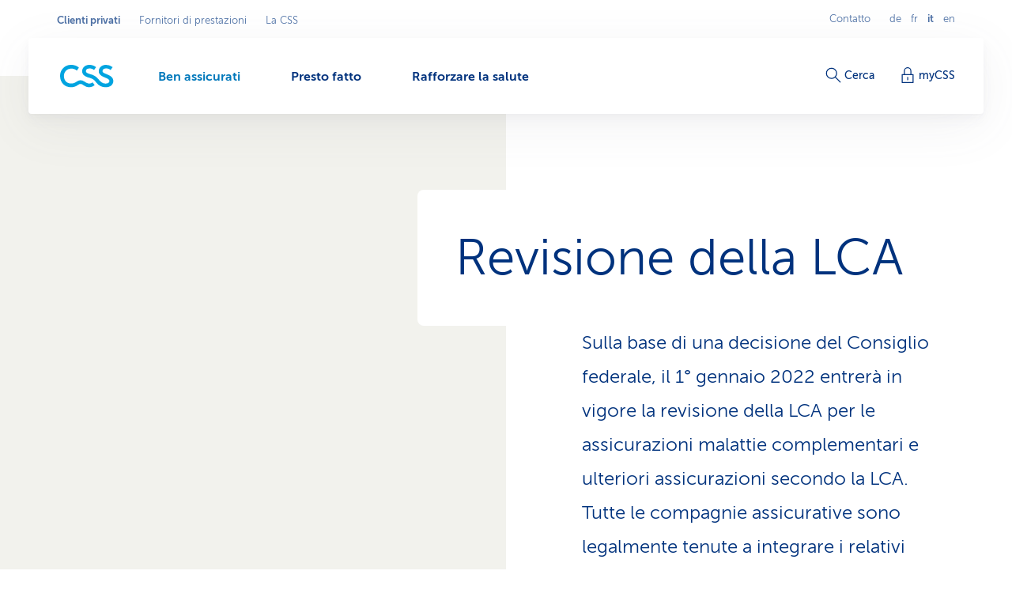

--- FILE ---
content_type: text/html;charset=utf-8
request_url: https://www.css.ch/it/clienti-privati/ben-assicurati/buono-a-sapersi/revisione-lca.html
body_size: 15660
content:








<!doctype html>
<html class="no-js" lang="it">
<head>
    <meta charset="utf-8"/>
    <meta content="ie=edge" http-equiv="x-ua-compatible"/>
    <meta content="width=device-width,initial-scale=1,shrink-to-fit=no,viewport-fit=cover" name="viewport"/>
    <meta content="telephone=no" name="format-detection"/>
    <meta name="p:domain_verify" content="d3333f7603d3e0870bf21e393447df1f"/>

    <title>Revisione della LCA – CSS</title>

    
        <meta name="description" content="Sulla base di una decisione del Consiglio federale, il 1° gennaio 2022 entrerà in vigore la revisione della LCA per le assicurazioni complementari."/>
    

    
        <meta name="keywords" content="Revisione della LCA"/>
    

    
    <meta name="thumbnail" content="https://cssversicherung.scene7.com/is/image/csskrankenversicherung/familie-zuhause-abend-34899?wid=720&amp;fit=constrain,0&amp;resMode=sharp2&amp;noC=0298871068"/>

    <script defer type="text/javascript" src="/.rum/@adobe/helix-rum-js@%5E2/dist/rum-standalone.js"></script>
<link rel="canonical" href="https://www.css.ch/it/clienti-privati/ben-assicurati/buono-a-sapersi/revisione-lca.html"/>
    
        
            
                <link rel="alternate" hreflang="x-default" href="https://www.css.ch/de/privatkunden/richtig-versichert/gut-zu-wissen/vvg-revision.html"/>
            
        
            
                <link rel="alternate" hreflang="de" href="https://www.css.ch/de/privatkunden/richtig-versichert/gut-zu-wissen/vvg-revision.html"/>
            
        
            
                <link rel="alternate" hreflang="en" href="https://www.css.ch/en/private-customers/properly-insured/good-to-know/vvg-revision.html"/>
            
        
            
                <link rel="alternate" hreflang="it" href="https://www.css.ch/it/clienti-privati/ben-assicurati/buono-a-sapersi/revisione-lca.html"/>
            
        
            
                <link rel="alternate" hreflang="fr" href="https://www.css.ch/fr/clients-prives/bien-assure/bon-a-savoir/revision-lca.html"/>
            
        
    
    

    <meta property="og:type" content="website"/>
    <meta property="og:url" content="https://www.css.ch/it/clienti-privati/ben-assicurati/buono-a-sapersi/revisione-lca.html"/>

    
        <meta property="og:title" content="Revisione della LCA "/>
        <meta name="twitter:title" content="Revisione della LCA "/>
    
    
        <meta property="og:description" content="Sulla base di una decisione del Consiglio federale, il 1° gennaio 2022 entrerà in vigore la revisione della LCA per le assicurazioni complementari."/>
    
    
        <meta property="og:image" itemprop="image" content="https://cssversicherung.scene7.com/is/image/csskrankenversicherung/familie-zuhause-abend-34899:image-2-1?wid=1600&amp;fit=constrain,0&amp;resMode=sharp2&amp;noC=0298871068"/>
        <meta property="og:image:secure_url" itemprop="image" content="https://cssversicherung.scene7.com/is/image/csskrankenversicherung/familie-zuhause-abend-34899:image-2-1?wid=1600&amp;fit=constrain,0&amp;resMode=sharp2&amp;noC=0298871068"/>
        <meta property="og:image:width" content="1600"/>
        <meta property="og:image:height" content="800"/>
    
    
        <meta name="twitter:site" content="@CSSVersicherung"/>
    
    
        <meta name="twitter:creator" content="CSS"/>
    
    
        <meta name="twitter:card" content="summary_large_image"/>
    

    <meta name="msapplication-config" content="none"/>
<meta name="msapplication-TileColor" content="#ffffff"/>
<meta name="msapplication-navbutton-color" content="#ffffff"/>


<link rel="icon" href="/favicon.ico" sizes="any"/>
<link rel="icon" href="/favicon.svg" type="image/svg+xml"/>
<link rel="apple-touch-icon" href="/apple-touch-icon.png"/>
<link rel="manifest" href="/manifest.webmanifest"/>

    
    <link rel="preload" href="/etc.clientlibs/css/core/clientlibs/publish/main/resources/fonts/MuseoSans300-webfont.woff2" as="font" type="font/woff2" crossorigin/>

    <link href="/etc.clientlibs/css/core/clientlibs/publish/main/resources/css/style.d4293b6711ed8bd96a8e.css" rel="stylesheet"/>


    

    <script id="digital-data-script">
    var digitalData = {};
    digitalData.page =
      JSON.parse('{"pageInfo":{"pageId":"8d5c34fd-98bf-4cd4-8486-47dd57c2d5e2","pageName":"vvg-revision","pageTitle":"VVG Revision","language":"it","type":"contentpage","internalReferrer":""},"attributes":{"URLHostname":"www.css.ch","unifiedURL":"https://www.css.ch/de/privatkunden/richtig-versichert/gut-zu-wissen/vvg-revision.html","URLPath":"/privatkunden/richtig-versichert/gut-zu-wissen/vvg-revision","application":"css.ch","environment":"prd","URLQueryString":"","URLFragment":"","trackingId":"","campaignId":"","websiteId":"","vanityUrl":""},"category":{"level01":"privatkunden","level02":"richtig-versichert","level03":"gut-zu-wissen","level04":"vvg-revision","breadcrumbs":["privatkunden","richtig-versichert","gut-zu-wissen","vvg-revision"]}}');
    </script>
    

    <script>
    digitalData.content = JSON.parse('{"contentInfo":{"article":false}}');
    </script>



    
    

    <script>
        const script = document.createElement('script');
        script.setAttribute('src', "https://assets.adobedtm.com/launch-EN04efbe4f9c334879b2cd039ff0529032.min.js");
        script.setAttribute('async', '');

        document.head.appendChild(script);
        digitalData.launchStatus = 'loading';

        script.onload = () => {
            digitalData.launchStatus = 'loaded';
        }

        script.onerror = () => {
            digitalData.launchStatus = 'failed';
        };
    </script>




    


    
<link rel="preconnect" href="https://cssversicherung.scene7.com"/>
<link rel="preconnect" href="https://s7mbrstream-g1.scene7.com"/>
<link rel="preconnect" href="https://www.google-analytics.com"/>
<link rel="preconnect" href="https://consent.cookiebot.com"/>
<link rel="preconnect" href="https://cssversicherung.tt.omtrdc.net"/>
<link rel="preconnect" href="https://www.googletagmanager.com"/>
<link rel="preconnect" href="https://stats.g.doubleclick.net"/>
<link rel="preconnect" href="https://connect.facebook.net"/>
<link rel="preconnect" href="https://5608808.fls.doubleclick.net"/>
<link rel="preconnect" href="https://www.facebook.com"/>
<link rel="preconnect" href="https://www.google.com"/>
<link rel="preconnect" href="https://www.google.ch"/>
<link rel="preconnect" href="https://smetrics.css.ch"/>
<link rel="preconnect" href="https://adservice.google.com"/>
</head>
<body>

<div id="l-pagewrapper">
    


    <header class="l-header" data-module="header" data-test="header" v-cloak>
        <div class="header-fixed-wrapper">
            <responsive-switch>
                <div class="header-meta-nav">
                    
                    

<template v-slot:supernav>
    
    <div class="c-super-nav header-super-nav">
        <label class="sr-only" for="super-nav">Seleziona l&#39;area commerciale</label>
        <nav class="c-super-nav__nav" id="super-nav" data-test="super-nav">
            <ul class="c-super-nav__list">
                

                    
                    <li class="c-super-nav__item" aria-owns="main-nav-privatkunden">
                        <a class="c-super-nav__link is-active" href="/it/clienti-privati.html" data-event-category="User Interaktion" data-event-action="Navigation" data-event-label="Privatkunden" data-test="super-nav-link">
                            <span class="sr-only">Area commerciale attiva: Clienti privati</span>
                            Clienti privati
                        </a>
                    </li>
                    
                    
                

                    
                    
                    
                    <li class="c-super-nav__item">
                        <a class="c-super-nav__link" href="/it/fornitori-di-prestazioni.html" data-event-category="User Interaktion" data-event-action="Navigation" data-event-label="Leistungserbringer" data-test="super-nav-link">
                            Fornitori di prestazioni
                        </a>
                    </li>
                

                    
                    
                    
                    <li class="c-super-nav__item">
                        <a class="c-super-nav__link" href="/it/chi-e-css.html" data-event-category="User Interaktion" data-event-action="Navigation" data-event-label="Die CSS" data-test="super-nav-link">
                            La CSS
                        </a>
                    </li>
                
            </ul>
        </nav>
    </div>


    <!-- If it is a multi campaign page, there is no supernav, but we need an empty div for spacing -->
    
</template>

<template v-slot:metablock>
    
    <div class="c-meta-block header-meta-block" data-test="meta-block">
        
            <a class="c-meta-block__link" href="/it/clienti-privati/presto-fatto/contatto.html" data-event-category="User Interaktion" data-event-action="Navigation" data-event-label="Contatto" data-test="meta-block-link">
                Contatto
            </a>
        
        <div class="c-lang-nav c-meta-block__lang-nav">
            <h2 class="sr-only">Navigazione linguistica</h2>
            <ul class="c-lang-nav__list">
                
                    <li class="c-lang-nav__item " data-test="lang-nav-item">
                        
                        
                            <a class="c-lang-nav__link" href="/de/privatkunden/richtig-versichert/gut-zu-wissen/vvg-revision.html" lang="de" data-event-category="User Interaktion" data-event-action="Navigation" data-event-label="de" data-test="lang-nav-link">
                                <abbr class="c-lang-nav__abbr" title="VVG Revision" aria-label="VVG Revision" data-test="lang-nav-abbr">
                                    de
                                </abbr>
                                <span class="sr-only">Auf Deutsch wechseln</span>
                            </a>
                        
                    </li>
                
                    <li class="c-lang-nav__item " data-test="lang-nav-item">
                        
                        
                            <a class="c-lang-nav__link" href="/fr/clients-prives/bien-assure/bon-a-savoir/revision-lca.html" lang="fr" data-event-category="User Interaktion" data-event-action="Navigation" data-event-label="fr" data-test="lang-nav-link">
                                <abbr class="c-lang-nav__abbr" title="Revision LCA" aria-label="Revision LCA" data-test="lang-nav-abbr">
                                    fr
                                </abbr>
                                <span class="sr-only">Changer en français</span>
                            </a>
                        
                    </li>
                
                    <li class="c-lang-nav__item is-active" data-test="lang-nav-item">
                        
                            <span lang="it">
                                <abbr class="c-lang-nav__abbr" title="Revisione della LCA" aria-label="Revisione della LCA" data-test="lang-nav-abbr">
                                    it
                                </abbr>
                                <span class="sr-only">Lingua selezionata: italiano</span>
                            </span>
                        
                        
                    </li>
                
                    <li class="c-lang-nav__item " data-test="lang-nav-item">
                        
                        
                            <a class="c-lang-nav__link" href="/en/private-customers/properly-insured/good-to-know/vvg-revision.html" lang="en" data-event-category="User Interaktion" data-event-action="Navigation" data-event-label="en" data-test="lang-nav-link">
                                <abbr class="c-lang-nav__abbr" title="VVG revision" aria-label="VVG revision" data-test="lang-nav-abbr">
                                    en
                                </abbr>
                                <span class="sr-only">Change to english</span>
                            </a>
                        
                    </li>
                
            </ul>
        </div>
    </div>

</template>

                </div>

                <div class="header-bar">
                    <div class="header-bar-container">
                        
                        


    <div class="header-bar-left">
        <template v-slot:logoicon>
            <div class="c-header-logo header-logo ">
                
    
        <!-- Because single page campagain pages aren't getting bootstrap from VUE.js, two different implementations ar needed -->
        <component :is="'script'" type="application/ld+json" data-search-ignore="yes">
            {"@context":"https://schema.org","@type":"Organization","name":"CSS","url":"https://www.css.ch/it/clienti-privati.html","telephone":"0844 277 277","logo":{"@type":"ImageObject","url":"/content/dam/css/de/images/logos-css/css-logo.jpg"}}
        </component>
        
    
    <a class="c-header-logo__link" title="Clienti privati" aria-label="Clienti privati" href="/it/clienti-privati.html" data-event-category="User Interaktion" data-event-action="Navigation" data-event-label="Clienti privati" data-test="header-logo">
        
        
            
  <svg xmlns="http://www.w3.org/2000/svg" xml:space="preserve" class="c-header-logo__svg" viewBox="0 0 68 29">
    <g fill="#00A4E0">
      <path d="M36.93 23.69c-2.23 0-4.49-1.46-6.07-2.51a8.54 8.54 0 0 0-4.86-1.7c-1.8.07-3.55.67-5 1.74-1.79 1.09-3.57 2.39-7 2.39-5.83 0-9.15-4-9.15-9.56a8.923 8.923 0 0 1 8.54-9.3c.15-.01.31-.01.46-.01 2.68-.14 5.31.78 7.33 2.55l2.67-3.81c-2.8-2.34-6.35-3.57-10-3.48C6.3-.1.1 5.93 0 13.48v.57c0 8.34 5.71 14.3 14 14.3 2.77-.03 5.47-.84 7.79-2.35 1.33-.85 2.59-1.87 4-1.87s2.14.49 3.92 1.67 4.13 2.55 6.81 2.55c2.67-.02 5.24-1 7.25-2.76l-2.64-3.4a6.403 6.403 0 0 1-4.2 1.5z"/>
      <path d="m60.54 12.51-3-1.25c-2.39-1-3.92-1.66-3.92-3.48s1.7-3.29 4.85-3.29c1.98.05 3.89.75 5.43 2l2.59-3.56A13.41 13.41 0 0 0 58.07 0c-5.22 0-9.15 3.4-9.15 8.1 0 3.81 3.16 5.87 6 7.13l1.78.77c3.93 1.7 5.71 2.34 5.71 4.45 0 1.78-1.66 3.28-4.86 3.28-3.64 0-6.23-2.19-8.5-4.94-3.16-3.64-5.31-5.43-10-6.76-5-1.38-6.4-2.31-6.4-4.25 0-1.79 1.7-3.29 4.86-3.29 1.98.05 3.88.76 5.42 2l2.6-3.56C43.13 1.02 40.16-.01 37.09 0c-5.22 0-9.15 3.4-9.15 8.1 0 5.34 4.9 7.05 9 8.22s6.12 2.35 9 6.24c2.69 3.67 6.99 5.82 11.54 5.79 5.83 0 9.84-3 9.84-8-.06-2.86-1.52-5.61-6.78-7.84z"/>
    </g>
  </svg>

        
    </a>

            </div>
        </template>

        
    <template v-slot:mainnav="slotProps">
        <nav role="navigation" class="c-main-nav header-main-nav">
            <h2 class="sr-only">Menu</h2>

            <ul class="c-main-nav__list" id="main-nav-privatkunden" data-business-area-navigation="privatkunden" @keydown="slotProps.onKeyDown" @focus.capture="slotProps.onFocus">
                
                    <li class="c-main-nav__item" data-header-main-nav-item @mouseenter="slotProps.levelOneMouseenter($event, 0)" @mouseleave="slotProps.levelOneMouseleave($event, 0)" v-bind="slotProps.dynamicBusinessArea[0].item">

                        <a class="c-main-nav__link is-active" href="/it/clienti-privati/ben-assicurati.html" aria-label="Ben assicurati" @click="slotProps.levelOneClick($event, 0)" v-bind="slotProps.dynamicBusinessArea[0].link" data-event-category="User Interaktion" data-event-action="Navigation" data-event-label="Richtig versichert">
                            <span class="c-main-nav__link-text">Ben assicurati</span>
                            <span class="sr-only">Percorso di navigazione attivo</span>
                            <i role="presentation" class="c-main-nav__indicator-wrapper">
                                
    <svg data-search-ignore="yes" class="c-icon c-icon-minus c-main-nav__indicator">
        <use href="/etc.clientlibs/css/core/clientlibs/publish/main/resources/images/svg-sprite.svg#sprite-minus"></use>
    </svg>

                                
    <svg data-search-ignore="yes" class="c-icon c-icon-minus c-main-nav__indicator">
        <use href="/etc.clientlibs/css/core/clientlibs/publish/main/resources/images/svg-sprite.svg#sprite-minus"></use>
    </svg>

                            </i>
                        </a>

                        <div class="c-nav-megadropdown c-main-nav__megadropdown " data-header-megadropdown @transitionend="slotProps.onMegadropdownTransitionend($event, 0)" v-bind="slotProps.dynamicBusinessArea[0].megadropdown">

                            <div role="presentation" class="c-nav-megadropdown__inner   c-nav-megadropdown__inner--side-large ">

                                <div class="c-nav-megadropdown__category-wrapper">
                                    <a class="c-nav-megadropdown__category" href="/it/clienti-privati/ben-assicurati.html" tabindex="-1" data-lvl-two-group aria-hidden="false" v-bind="slotProps.dynamicBusinessArea[0].megadropdownOverviewLink" data-event-category="User Interaktion" data-event-action="Navigation" data-event-label="Richtig versichert">
                                        
    <svg data-search-ignore="yes" class="c-icon c-icon-arrow-right-circle c-icon--24">
        <use href="/etc.clientlibs/css/core/clientlibs/publish/main/resources/images/svg-sprite.svg#sprite-arrow-right-circle"></use>
    </svg>

                                        Ben assicurati
                                    </a>
                                </div>

                                

                                

                                    

                                    
    <div role="presentation" class="c-megadropdown-panel-main c-nav-megadropdown__main">
        <ul role="presentation" class="c-megadropdown-panel-main__lvl1-list ">
            
                <li role="menuitem" class="c-megadropdown-panel-main__lvl1-item" data-lvl-two-group data-animation-item="1">
                    <a class="c-megadropdown-panel-main__lvl1-link " href="/it/clienti-privati/ben-assicurati/cassa-malati.html" tabindex="-1" data-megadropdown-category data-event-category="User Interaktion" data-event-action="Navigation" data-event-label="Krankenkasse "> Cassa malati
                        
                    </a>
                    <ul class="c-megadropdown-panel-main__lvl2-list">
                        
                            <li class="c-megadropdown-panel-main__lvl2-item">
                                <a class="c-megadropdown-panel-main__lvl2-link " href="/it/clienti-privati/ben-assicurati/cassa-malati/assicurazione-di-base.html" tabindex="-1" data-event-category="User Interaktion" data-event-action="Navigation" data-event-label="Grundversicherung"> Assicurazione di base
                                </a>
                                <ul class="c-megadropdown-panel-main__lvl3-list">
                                    
                                        <li class="c-megadropdown-panel-main__lvl3-item">
                                            <a class="c-megadropdown-panel-main__lvl3-link " href="/it/clienti-privati/ben-assicurati/cassa-malati/assicurazione-di-base/modello-del-medico-di-famiglia.html" tabindex="-1" data-event-category="User Interaktion" data-event-action="Navigation" data-event-label="Hausarzt-Modell">
                                                                            
                                                Modello del medico di famiglia
                                            </a>
                                        </li>
                                    
                                        <li class="c-megadropdown-panel-main__lvl3-item">
                                            <a class="c-megadropdown-panel-main__lvl3-link " href="/it/clienti-privati/ben-assicurati/cassa-malati/assicurazione-di-base/modello-hmo.html" tabindex="-1" data-event-category="User Interaktion" data-event-action="Navigation" data-event-label="HMO-Modell">
                                                                            
                                                Modello HMO
                                            </a>
                                        </li>
                                    
                                        <li class="c-megadropdown-panel-main__lvl3-item">
                                            <a class="c-megadropdown-panel-main__lvl3-link " href="/it/clienti-privati/ben-assicurati/cassa-malati/assicurazione-di-base/multimed.html" tabindex="-1" data-event-category="User Interaktion" data-event-action="Navigation" data-event-label="Multimed">
                                                                            
                                                Multimed
                                            </a>
                                        </li>
                                    
                                        <li class="c-megadropdown-panel-main__lvl3-item">
                                            <a class="c-megadropdown-panel-main__lvl3-link " href="/it/clienti-privati/ben-assicurati/cassa-malati/assicurazione-di-base/telmed.html" tabindex="-1" data-event-category="User Interaktion" data-event-action="Navigation" data-event-label="Telmed">
                                                                            
                                                Telmed
                                            </a>
                                        </li>
                                    
                                </ul>
                            </li>
                        
                            <li class="c-megadropdown-panel-main__lvl2-item">
                                <a class="c-megadropdown-panel-main__lvl2-link " href="/it/clienti-privati/ben-assicurati/cassa-malati/assicurazione-complementare.html" tabindex="-1" data-event-category="User Interaktion" data-event-action="Navigation" data-event-label="Zusatzversicherung"> Assicurazione complementare
                                </a>
                                <ul class="c-megadropdown-panel-main__lvl3-list">
                                    
                                        <li class="c-megadropdown-panel-main__lvl3-item">
                                            <a class="c-megadropdown-panel-main__lvl3-link " href="/it/clienti-privati/ben-assicurati/cassa-malati/assicurazione-complementare/assicurazione-ambulatoriale.html" tabindex="-1" data-event-category="User Interaktion" data-event-action="Navigation" data-event-label="Ambulant-Versicherung">
                                                                            
                                                Assicurazione ambulatoriale
                                            </a>
                                        </li>
                                    
                                        <li class="c-megadropdown-panel-main__lvl3-item">
                                            <a class="c-megadropdown-panel-main__lvl3-link " href="/it/clienti-privati/ben-assicurati/cassa-malati/assicurazione-complementare/assicurazione-ospedaliera.html" tabindex="-1" data-event-category="User Interaktion" data-event-action="Navigation" data-event-label="Spitalversicherung">
                                                                            
                                                Assicurazione ospedaliera
                                            </a>
                                        </li>
                                    
                                        <li class="c-megadropdown-panel-main__lvl3-item">
                                            <a class="c-megadropdown-panel-main__lvl3-link " href="/it/clienti-privati/ben-assicurati/cassa-malati/assicurazione-complementare/assicurazione-medicina-alternativa.html" tabindex="-1" data-event-category="User Interaktion" data-event-action="Navigation" data-event-label="Alternativ-Versicherung">
                                                                            
                                                Assicurazione per medicina alternativa
                                            </a>
                                        </li>
                                    
                                        <li class="c-megadropdown-panel-main__lvl3-item">
                                            <a class="c-megadropdown-panel-main__lvl3-link " href="/it/clienti-privati/ben-assicurati/cassa-malati/assicurazione-complementare/assicurazione-cure-dentarie.html" tabindex="-1" data-event-category="User Interaktion" data-event-action="Navigation" data-event-label="Zahnversicherung">
                                                                            
                                                Assicurazione per cure dentarie
                                            </a>
                                        </li>
                                    
                                </ul>
                            </li>
                        
                    </ul>
                </li>
            
                <li role="menuitem" class="c-megadropdown-panel-main__lvl1-item" data-lvl-two-group data-animation-item="2">
                    <a class="c-megadropdown-panel-main__lvl1-link " href="/it/clienti-privati/ben-assicurati/ulteriori-assicurazioni.html" tabindex="-1" data-megadropdown-category data-event-category="User Interaktion" data-event-action="Navigation" data-event-label="Weitere Versicherungen"> Ulteriori assicurazioni
                        
                    </a>
                    <ul class="c-megadropdown-panel-main__lvl2-list">
                        
                            <li class="c-megadropdown-panel-main__lvl2-item">
                                <a class="c-megadropdown-panel-main__lvl2-link " href="/it/clienti-privati/ben-assicurati/ulteriori-assicurazioni/assicurazione-viaggi.html" tabindex="-1" data-event-category="User Interaktion" data-event-action="Navigation" data-event-label="Reiseversicherung"> Assicurazione viaggi
                                </a>
                                
                            </li>
                        
                            <li class="c-megadropdown-panel-main__lvl2-item">
                                <a class="c-megadropdown-panel-main__lvl2-link " href="/it/clienti-privati/ben-assicurati/ulteriori-assicurazioni/assicurazione-di-responsabilita-civile.html" tabindex="-1" data-event-category="User Interaktion" data-event-action="Navigation" data-event-label="Haftpflichtversicherung"> Assicurazione di responsabilità civile
                                </a>
                                
                            </li>
                        
                            <li class="c-megadropdown-panel-main__lvl2-item">
                                <a class="c-megadropdown-panel-main__lvl2-link " href="/it/clienti-privati/ben-assicurati/ulteriori-assicurazioni/assicurazione-mobilia-domestica.html" tabindex="-1" data-event-category="User Interaktion" data-event-action="Navigation" data-event-label="Hausratversicherung"> Assicurazione della mobilia domestica
                                </a>
                                
                            </li>
                        
                            <li class="c-megadropdown-panel-main__lvl2-item">
                                <a class="c-megadropdown-panel-main__lvl2-link " href="/it/clienti-privati/ben-assicurati/ulteriori-assicurazioni/assicurazione-stabili.html" tabindex="-1" data-event-category="User Interaktion" data-event-action="Navigation" data-event-label="Gebäudeversicherung"> Assicurazione per stabili
                                </a>
                                
                            </li>
                        
                            <li class="c-megadropdown-panel-main__lvl2-item">
                                <a class="c-megadropdown-panel-main__lvl2-link " href="/it/clienti-privati/ben-assicurati/ulteriori-assicurazioni/assicurazione-di-protezione-giuridica.html" tabindex="-1" data-event-category="User Interaktion" data-event-action="Navigation" data-event-label="Rechtsschutzversicherung"> Assicurazione di protezione giuridica
                                </a>
                                
                            </li>
                        
                            <li class="c-megadropdown-panel-main__lvl2-item">
                                <a class="c-megadropdown-panel-main__lvl2-link " href="/it/clienti-privati/ben-assicurati/ulteriori-assicurazioni/dii-mdi.html" tabindex="-1" data-event-category="User Interaktion" data-event-action="Navigation" data-event-label="Versicherung bei Tod oder Invalidität"> Assicurazione per decesso o invalidità
                                </a>
                                
                            </li>
                        
                            <li class="c-megadropdown-panel-main__lvl2-item">
                                <a class="c-megadropdown-panel-main__lvl2-link " href="/it/clienti-privati/ben-assicurati/ulteriori-assicurazioni/svizzeri-estero-ihp.html" tabindex="-1" data-event-category="User Interaktion" data-event-action="Navigation" data-event-label="Internationaler Versicherungsschutz"> Protezione assicurativa internazionale
                                </a>
                                
                            </li>
                        
                    </ul>
                </li>
            
        </ul>
    </div>


                                    

                                    
                                        
    <div role="presentation" class="c-megadropdown-panel-side c-nav-megadropdown__side">
        <ul role="presentation" class="c-megadropdown-panel-side__list">
            
                <li role="menuitem" class="c-megadropdown-panel-side__category" data-lvl-two-group data-animation-item="3">
                    <a class="c-megadropdown-panel-side__category-title " href="/it/clienti-privati/ben-assicurati/cassa-malati/risparmiare-ottimizzare.html" tabindex="-1" data-event-category="User Interaktion" data-event-action="Navigation" data-event-label="Risparmiare &amp; ottimizzare">
                        Risparmiare &amp; ottimizzare
                        
                    </a>
                    <ul class="c-megadropdown-panel-side__list">
                        
                            <li class="c-megadropdown-panel-side__item">
                                <a class="c-megadropdown-panel-side__link " href="/it/clienti-privati/ben-assicurati/cassa-malati/risparmiare-ottimizzare/enjoy365.html" tabindex="-1" data-event-category="User Interaktion" data-event-action="Navigation" data-event-label="Gesundheits-Shop enjoy365">
                                    
    <svg data-search-ignore="yes" class="c-icon c-icon-special-price c-megadropdown-panel-side__link-icon">
        <use href="/etc.clientlibs/css/core/clientlibs/publish/main/resources/images/svg-sprite.svg#sprite-special-price"></use>
    </svg>

                                    <span class="c-megadropdown-panel-side__link-text">Shop della salute enjoy365</span>
                                    
                                </a>
                            </li>
                        
                            <li class="c-megadropdown-panel-side__item">
                                <a class="c-megadropdown-panel-side__link " href="/it/clienti-privati/ben-assicurati/cassa-malati/risparmiare-ottimizzare/coin.html" tabindex="-1" data-event-category="User Interaktion" data-event-action="Navigation" data-event-label="CSS Coin">
                                    
    <svg data-search-ignore="yes" class="c-icon c-icon-coins c-megadropdown-panel-side__link-icon">
        <use href="/etc.clientlibs/css/core/clientlibs/publish/main/resources/images/svg-sprite.svg#sprite-coins"></use>
    </svg>

                                    <span class="c-megadropdown-panel-side__link-text">CSS Coin per acquisti sani</span>
                                    
                                </a>
                            </li>
                        
                            <li class="c-megadropdown-panel-side__item">
                                <a class="c-megadropdown-panel-side__link " href="/it/clienti-privati/ben-assicurati/cassa-malati/risparmiare-ottimizzare/contratto-quadro.html" tabindex="-1" data-event-category="User Interaktion" data-event-action="Navigation" data-event-label="Rabatte dank Arbeitgeber, Verband, Verein">
                                    
    <svg data-search-ignore="yes" class="c-icon c-icon-conference c-megadropdown-panel-side__link-icon">
        <use href="/etc.clientlibs/css/core/clientlibs/publish/main/resources/images/svg-sprite.svg#sprite-conference"></use>
    </svg>

                                    <span class="c-megadropdown-panel-side__link-text">Ribasso per aziende &amp; società</span>
                                    
                                </a>
                            </li>
                        
                    </ul>
                </li>

            
                <li role="menuitem" class="c-megadropdown-panel-side__category" data-lvl-two-group data-animation-item="4">
                    <a class="c-megadropdown-panel-side__category-title " href="/it/clienti-privati/ben-assicurati/buono-a-sapersi.html" tabindex="-1" data-event-category="User Interaktion" data-event-action="Navigation" data-event-label="Buono a sapersi">
                        Buono a sapersi
                        
                    </a>
                    <ul class="c-megadropdown-panel-side__list">
                        
                            <li class="c-megadropdown-panel-side__item">
                                <a class="c-megadropdown-panel-side__link " href="/it/clienti-privati/ben-assicurati/buono-a-sapersi/consigli-assicurazione.html" tabindex="-1" data-event-category="User Interaktion" data-event-action="Navigation" data-event-label="Versicherungstipps">
                                    
    <svg data-search-ignore="yes" class="c-icon c-icon-bulb c-megadropdown-panel-side__link-icon">
        <use href="/etc.clientlibs/css/core/clientlibs/publish/main/resources/images/svg-sprite.svg#sprite-bulb"></use>
    </svg>

                                    <span class="c-megadropdown-panel-side__link-text">Consigli per l’assicurazione</span>
                                    
                                </a>
                            </li>
                        
                            <li class="c-megadropdown-panel-side__item">
                                <a class="c-megadropdown-panel-side__link " href="/it/clienti-privati/ben-assicurati/buono-a-sapersi/fatture-e-pagamenti.html" tabindex="-1" data-event-category="User Interaktion" data-event-action="Navigation" data-event-label="Rechnung &amp; Zahlung">
                                    
    <svg data-search-ignore="yes" class="c-icon c-icon-coins c-megadropdown-panel-side__link-icon">
        <use href="/etc.clientlibs/css/core/clientlibs/publish/main/resources/images/svg-sprite.svg#sprite-coins"></use>
    </svg>

                                    <span class="c-megadropdown-panel-side__link-text">Pagamenti &amp; Fatture</span>
                                    
                                </a>
                            </li>
                        
                            <li class="c-megadropdown-panel-side__item">
                                <a class="c-megadropdown-panel-side__link " href="/it/clienti-privati/ben-assicurati/buono-a-sapersi/contratto-stipulazione.html" tabindex="-1" data-event-category="User Interaktion" data-event-action="Navigation" data-event-label="Vertrag &amp; Police">
                                    
    <svg data-search-ignore="yes" class="c-icon c-icon-certificate c-megadropdown-panel-side__link-icon">
        <use href="/etc.clientlibs/css/core/clientlibs/publish/main/resources/images/svg-sprite.svg#sprite-certificate"></use>
    </svg>

                                    <span class="c-megadropdown-panel-side__link-text">Contratto &amp; polizza</span>
                                    
                                </a>
                            </li>
                        
                    </ul>
                </li>

            
        </ul>
    </div>


                                        
                                    
                                

                                <button @click="slotProps.onCloseClick" class="c-nav-megadropdown__closer" type="button" tabindex="-1" data-lvl-two-group v-bind="slotProps.dynamicBusinessArea[0].megadropdownCloseLink">
                                    
    <svg data-search-ignore="yes" class="c-icon c-icon-close c-nav-megadropdown__closer-icon">
        <use href="/etc.clientlibs/css/core/clientlibs/publish/main/resources/images/svg-sprite.svg#sprite-close"></use>
    </svg>

                                    <span class="sr-only">Chiudi il menu &#39;Ben assicurati&#39;</span>
                                </button>
                            </div>
                        </div>
                    </li>
                
                    <li class="c-main-nav__item" data-header-main-nav-item @mouseenter="slotProps.levelOneMouseenter($event, 1)" @mouseleave="slotProps.levelOneMouseleave($event, 1)" v-bind="slotProps.dynamicBusinessArea[1].item">

                        <a class="c-main-nav__link " href="/it/clienti-privati/presto-fatto.html" aria-label="Presto fatto" @click="slotProps.levelOneClick($event, 1)" v-bind="slotProps.dynamicBusinessArea[1].link" data-event-category="User Interaktion" data-event-action="Navigation" data-event-label="Schnell erledigt">
                            <span class="c-main-nav__link-text">Presto fatto</span>
                            
                            <i role="presentation" class="c-main-nav__indicator-wrapper">
                                
    <svg data-search-ignore="yes" class="c-icon c-icon-minus c-main-nav__indicator">
        <use href="/etc.clientlibs/css/core/clientlibs/publish/main/resources/images/svg-sprite.svg#sprite-minus"></use>
    </svg>

                                
    <svg data-search-ignore="yes" class="c-icon c-icon-minus c-main-nav__indicator">
        <use href="/etc.clientlibs/css/core/clientlibs/publish/main/resources/images/svg-sprite.svg#sprite-minus"></use>
    </svg>

                            </i>
                        </a>

                        <div class="c-nav-megadropdown c-main-nav__megadropdown " data-header-megadropdown @transitionend="slotProps.onMegadropdownTransitionend($event, 1)" v-bind="slotProps.dynamicBusinessArea[1].megadropdown">

                            <div role="presentation" class="c-nav-megadropdown__inner   c-nav-megadropdown__inner--side-large ">

                                <div class="c-nav-megadropdown__category-wrapper">
                                    <a class="c-nav-megadropdown__category" href="/it/clienti-privati/presto-fatto.html" tabindex="-1" data-lvl-two-group aria-hidden="true" v-bind="slotProps.dynamicBusinessArea[1].megadropdownOverviewLink" data-event-category="User Interaktion" data-event-action="Navigation" data-event-label="Schnell erledigt">
                                        
    <svg data-search-ignore="yes" class="c-icon c-icon-arrow-right-circle c-icon--24">
        <use href="/etc.clientlibs/css/core/clientlibs/publish/main/resources/images/svg-sprite.svg#sprite-arrow-right-circle"></use>
    </svg>

                                        Presto fatto
                                    </a>
                                </div>

                                

                                

                                    

                                    
    <div role="presentation" class="c-megadropdown-panel-main c-nav-megadropdown__main">
        <ul role="presentation" class="c-megadropdown-panel-main__lvl1-list ">
            
                <li role="menuitem" class="c-megadropdown-panel-main__lvl1-item" data-lvl-two-group data-animation-item="1">
                    <a class="c-megadropdown-panel-main__lvl1-link " href="/it/clienti-privati/presto-fatto/fallo-da-solo.html" tabindex="-1" data-megadropdown-category data-event-category="User Interaktion" data-event-action="Navigation" data-event-label="Selber erledigen"> Fare da sé
                        
                    </a>
                    <ul class="c-megadropdown-panel-main__lvl2-list">
                        
                            <li class="c-megadropdown-panel-main__lvl2-item">
                                <a class="c-megadropdown-panel-main__lvl2-link " href="/it/clienti-privati/presto-fatto/fallo-da-solo/notificare.html" tabindex="-1" data-event-category="User Interaktion" data-event-action="Navigation" data-event-label="Etwas melden"> Comunicare un’informazione
                                </a>
                                <ul class="c-megadropdown-panel-main__lvl3-list">
                                    
                                        <li class="c-megadropdown-panel-main__lvl3-item">
                                            <a class="c-megadropdown-panel-main__lvl3-link " href="/it/clienti-privati/presto-fatto/fallo-da-solo/notificare/modificare-indirizzo.html" tabindex="-1" data-event-category="User Interaktion" data-event-action="Navigation" data-event-label="Adresse ändern">
                                                                            
                                                Modificare indirizzo
                                            </a>
                                        </li>
                                    
                                        <li class="c-megadropdown-panel-main__lvl3-item">
                                            <a class="c-megadropdown-panel-main__lvl3-link " href="/it/clienti-privati/presto-fatto/fallo-da-solo/notificare/infortunio.html" tabindex="-1" data-event-category="User Interaktion" data-event-action="Navigation" data-event-label="Unfall melden">
                                                                            
                                                Notificare un infortunio
                                            </a>
                                        </li>
                                    
                                        <li class="c-megadropdown-panel-main__lvl3-item">
                                            <a class="c-megadropdown-panel-main__lvl3-link " href="/it/clienti-privati/presto-fatto/fallo-da-solo/notificare/rechnung-einreichen.html" tabindex="-1" data-event-category="User Interaktion" data-event-action="Navigation" data-event-label="Rechnung einreichen">
                                                                            
                                                Inoltrare le fatture
                                            </a>
                                        </li>
                                    
                                </ul>
                            </li>
                        
                            <li class="c-megadropdown-panel-main__lvl2-item">
                                <a class="c-megadropdown-panel-main__lvl2-link " href="/it/clienti-privati/presto-fatto/fallo-da-solo/adeguare-assicurazione.html" tabindex="-1" data-event-category="User Interaktion" data-event-action="Navigation" data-event-label="Versicherung anpassen"> Adeguare assicurazione
                                </a>
                                <ul class="c-megadropdown-panel-main__lvl3-list">
                                    
                                        <li class="c-megadropdown-panel-main__lvl3-item">
                                            <a class="c-megadropdown-panel-main__lvl3-link " href="/it/clienti-privati/presto-fatto/fallo-da-solo/adeguare-assicurazione/cambiare-franchigia.html" tabindex="-1" data-event-category="User Interaktion" data-event-action="Navigation" data-event-label="Franchise ändern">
                                                                            
                                                Cambiare franchigia
                                            </a>
                                        </li>
                                    
                                        <li class="c-megadropdown-panel-main__lvl3-item">
                                            <a class="c-megadropdown-panel-main__lvl3-link " href="/it/clienti-privati/presto-fatto/fallo-da-solo/adeguare-assicurazione/cambiare-modello-assicurazione.html" tabindex="-1" data-event-category="User Interaktion" data-event-action="Navigation" data-event-label="Modell wechseln">
                                                                            
                                                Cambiare modello
                                            </a>
                                        </li>
                                    
                                        <li class="c-megadropdown-panel-main__lvl3-item">
                                            <a class="c-megadropdown-panel-main__lvl3-link " href="/it/clienti-privati/presto-fatto/fallo-da-solo/adeguare-assicurazione/cambiare-medico.html" tabindex="-1" data-event-category="User Interaktion" data-event-action="Navigation" data-event-label="Hausarzt wechseln">
                                                                            
                                                Cambiare medico di famiglia
                                            </a>
                                        </li>
                                    
                                </ul>
                            </li>
                        
                            <li class="c-megadropdown-panel-main__lvl2-item">
                                <a class="c-megadropdown-panel-main__lvl2-link " href="/it/clienti-privati/presto-fatto/fallo-da-solo/ordinazione.html" tabindex="-1" data-event-category="User Interaktion" data-event-action="Navigation" data-event-label="Bestellung &amp; Download"> Ordinazione &amp; download
                                </a>
                                
                            </li>
                        
                    </ul>
                </li>
            
                <li role="menuitem" class="c-megadropdown-panel-main__lvl1-item" data-lvl-two-group data-animation-item="2">
                    <a class="c-megadropdown-panel-main__lvl1-link " href="/it/clienti-privati/presto-fatto/richiedere-aiuto.html" tabindex="-1" data-megadropdown-category data-event-category="User Interaktion" data-event-action="Navigation" data-event-label="Hilfe erhalten"> Richiedere aiuto
                        
                    </a>
                    <ul class="c-megadropdown-panel-main__lvl2-list">
                        
                            <li class="c-megadropdown-panel-main__lvl2-item">
                                <a class="c-megadropdown-panel-main__lvl2-link " href="/it/clienti-privati/presto-fatto/richiedere-aiuto/check-delle-prestazioni.html" tabindex="-1" data-event-category="User Interaktion" data-event-action="Navigation" data-event-label="Was zahlt die CSS?"> Cosa paga la CSS?
                                </a>
                                
                            </li>
                        
                            <li class="c-megadropdown-panel-main__lvl2-item">
                                <a class="c-megadropdown-panel-main__lvl2-link " href="/it/clienti-privati/presto-fatto/richiedere-aiuto/domanda-prestazioni.html" tabindex="-1" data-event-category="User Interaktion" data-event-action="Navigation" data-event-label="Frage zu Leistungen"> Domanda sulle prestazioni
                                </a>
                                
                            </li>
                        
                            <li class="c-megadropdown-panel-main__lvl2-item">
                                <a class="c-megadropdown-panel-main__lvl2-link " href="/it/clienti-privati/presto-fatto/richiedere-aiuto/domande-fattura.html" tabindex="-1" data-event-category="User Interaktion" data-event-action="Navigation" data-event-label="Frage zur Rechnung"> Domande sulle fatture
                                </a>
                                
                            </li>
                        
                            <li class="c-megadropdown-panel-main__lvl2-item">
                                <a class="c-megadropdown-panel-main__lvl2-link " href="/it/clienti-privati/presto-fatto/richiedere-aiuto/domanda-generale.html" tabindex="-1" data-event-category="User Interaktion" data-event-action="Navigation" data-event-label="Allgemeine Frage"> Domanda generale
                                </a>
                                
                            </li>
                        
                            <li class="c-megadropdown-panel-main__lvl2-item">
                                <a class="c-megadropdown-panel-main__lvl2-link " href="/it/clienti-privati/presto-fatto/richiedere-aiuto/consulenza-medica.html" tabindex="-1" data-event-category="User Interaktion" data-event-action="Navigation" data-event-label="Medizinische Hilfe"> Assistenza medica
                                </a>
                                <ul class="c-megadropdown-panel-main__lvl3-list">
                                    
                                        <li class="c-megadropdown-panel-main__lvl3-item">
                                            <a class="c-megadropdown-panel-main__lvl3-link " href="/it/clienti-privati/presto-fatto/richiedere-aiuto/consulenza-medica/arztsuche.html" tabindex="-1" data-event-category="User Interaktion" data-event-action="Navigation" data-event-label="Arzt-Suche &amp; Spitallisten">
                                                                            
                                                Ricerca del medico
                                            </a>
                                        </li>
                                    
                                </ul>
                            </li>
                        
                            <li class="c-megadropdown-panel-main__lvl2-item">
                                <a class="c-megadropdown-panel-main__lvl2-link " href="/it/clienti-privati/presto-fatto/richiedere-aiuto/consigliare.html" tabindex="-1" data-event-category="User Interaktion" data-event-action="Navigation" data-event-label="Versicherungs-Beratung"> Consulenza assicurativa
                                </a>
                                
                            </li>
                        
                    </ul>
                </li>
            
        </ul>
    </div>


                                    

                                    
                                        
    <div role="presentation" class="c-megadropdown-panel-side c-nav-megadropdown__side">
        <ul role="presentation" class="c-megadropdown-panel-side__list">
            
                <li role="menuitem" class="c-megadropdown-panel-side__category" data-lvl-two-group data-animation-item="3">
                    
                    <ul class="c-megadropdown-panel-side__list">
                        
                            <li class="c-megadropdown-panel-side__item">
                                <a class="c-megadropdown-panel-side__link " href="/it/clienti-privati/presto-fatto/mycss-portale-clienti.html" tabindex="-1" data-event-category="User Interaktion" data-event-action="Navigation" data-event-label="myCSS Kundenportal">
                                    
    <svg data-search-ignore="yes" class="c-icon c-icon-pro-laptop c-megadropdown-panel-side__link-icon">
        <use href="/etc.clientlibs/css/core/clientlibs/publish/main/resources/images/svg-sprite.svg#sprite-pro-laptop"></use>
    </svg>

                                    <span class="c-megadropdown-panel-side__link-text">Portale clienti myCSS</span>
                                    
                                </a>
                            </li>
                        
                            <li class="c-megadropdown-panel-side__item">
                                <a class="c-megadropdown-panel-side__link " href="/it/clienti-privati/presto-fatto/mycss-portale-clienti/app-mycss.html" tabindex="-1" data-event-category="User Interaktion" data-event-action="Navigation" data-event-label="myCSS-App">
                                    
    <svg data-search-ignore="yes" class="c-icon c-icon-iphone c-megadropdown-panel-side__link-icon">
        <use href="/etc.clientlibs/css/core/clientlibs/publish/main/resources/images/svg-sprite.svg#sprite-iphone"></use>
    </svg>

                                    <span class="c-megadropdown-panel-side__link-text">App myCSS</span>
                                    
                                </a>
                            </li>
                        
                            <li class="c-megadropdown-panel-side__item">
                                <a class="c-megadropdown-panel-side__link " href="/it/clienti-privati/presto-fatto/agenzia.html" tabindex="-1" data-event-category="User Interaktion" data-event-action="Navigation" data-event-label="Agenturen für Kontakt &amp; Beratung">
                                    
    <svg data-search-ignore="yes" class="c-icon c-icon-map-location c-megadropdown-panel-side__link-icon">
        <use href="/etc.clientlibs/css/core/clientlibs/publish/main/resources/images/svg-sprite.svg#sprite-map-location"></use>
    </svg>

                                    <span class="c-megadropdown-panel-side__link-text">Agenzia nelle sue vicinanze</span>
                                    
                                </a>
                            </li>
                        
                    </ul>
                </li>

            
                <li role="menuitem" class="c-megadropdown-panel-side__category" data-lvl-two-group data-animation-item="4">
                    <a class="c-megadropdown-panel-side__category-title " href="/it/clienti-privati/presto-fatto/vantaggi.html" tabindex="-1" data-event-category="User Interaktion" data-event-action="Navigation" data-event-label="Approfittare di vantaggi">
                        Approfittare di vantaggi
                        
                    </a>
                    <ul class="c-megadropdown-panel-side__list">
                        
                            <li class="c-megadropdown-panel-side__item">
                                <a class="c-megadropdown-panel-side__link " href="/it/clienti-privati/presto-fatto/vantaggi/consiglio-a-terzi.html" tabindex="-1" data-event-category="User Interaktion" data-event-action="Navigation" data-event-label="CSS weiterempfehlen">
                                    
    <svg data-search-ignore="yes" class="c-icon c-icon-like c-megadropdown-panel-side__link-icon">
        <use href="/etc.clientlibs/css/core/clientlibs/publish/main/resources/images/svg-sprite.svg#sprite-like"></use>
    </svg>

                                    <span class="c-megadropdown-panel-side__link-text">Consigliare la CSS</span>
                                    
                                </a>
                            </li>
                        
                            <li class="c-megadropdown-panel-side__item">
                                <a class="c-megadropdown-panel-side__link " href="/it/clienti-privati/presto-fatto/vantaggi/membro-css-associazione.html" tabindex="-1" data-event-category="User Interaktion" data-event-action="Navigation" data-event-label="Mitglied CSS Verein">
                                    
    <svg data-search-ignore="yes" class="c-icon c-icon-handshake c-megadropdown-panel-side__link-icon">
        <use href="/etc.clientlibs/css/core/clientlibs/publish/main/resources/images/svg-sprite.svg#sprite-handshake"></use>
    </svg>

                                    <span class="c-megadropdown-panel-side__link-text">Membro della CSS Associazione</span>
                                    
                                </a>
                            </li>
                        
                    </ul>
                </li>

            
        </ul>
    </div>


                                        
                                    
                                

                                <button @click="slotProps.onCloseClick" class="c-nav-megadropdown__closer" type="button" tabindex="-1" data-lvl-two-group v-bind="slotProps.dynamicBusinessArea[1].megadropdownCloseLink">
                                    
    <svg data-search-ignore="yes" class="c-icon c-icon-close c-nav-megadropdown__closer-icon">
        <use href="/etc.clientlibs/css/core/clientlibs/publish/main/resources/images/svg-sprite.svg#sprite-close"></use>
    </svg>

                                    <span class="sr-only">Chiudi il menu &#39;Presto fatto&#39;</span>
                                </button>
                            </div>
                        </div>
                    </li>
                
                    <li class="c-main-nav__item" data-header-main-nav-item @mouseenter="slotProps.levelOneMouseenter($event, 2)" @mouseleave="slotProps.levelOneMouseleave($event, 2)" v-bind="slotProps.dynamicBusinessArea[2].item">

                        <a class="c-main-nav__link " href="/it/clienti-privati/mia-salute.html" aria-label="Rafforzare la salute" @click="slotProps.levelOneClick($event, 2)" v-bind="slotProps.dynamicBusinessArea[2].link" data-event-category="User Interaktion" data-event-action="Navigation" data-event-label="Gesundheit stärken">
                            <span class="c-main-nav__link-text">Rafforzare la salute</span>
                            
                            <i role="presentation" class="c-main-nav__indicator-wrapper">
                                
    <svg data-search-ignore="yes" class="c-icon c-icon-minus c-main-nav__indicator">
        <use href="/etc.clientlibs/css/core/clientlibs/publish/main/resources/images/svg-sprite.svg#sprite-minus"></use>
    </svg>

                                
    <svg data-search-ignore="yes" class="c-icon c-icon-minus c-main-nav__indicator">
        <use href="/etc.clientlibs/css/core/clientlibs/publish/main/resources/images/svg-sprite.svg#sprite-minus"></use>
    </svg>

                            </i>
                        </a>

                        <div class="c-nav-megadropdown c-main-nav__megadropdown " data-header-megadropdown @transitionend="slotProps.onMegadropdownTransitionend($event, 2)" v-bind="slotProps.dynamicBusinessArea[2].megadropdown">

                            <div role="presentation" class="c-nav-megadropdown__inner  c-nav-megadropdown__inner--side-small  ">

                                <div class="c-nav-megadropdown__category-wrapper">
                                    <a class="c-nav-megadropdown__category" href="/it/clienti-privati/mia-salute.html" tabindex="-1" data-lvl-two-group aria-hidden="true" v-bind="slotProps.dynamicBusinessArea[2].megadropdownOverviewLink" data-event-category="User Interaktion" data-event-action="Navigation" data-event-label="Gesundheit stärken">
                                        
    <svg data-search-ignore="yes" class="c-icon c-icon-arrow-right-circle c-icon--24">
        <use href="/etc.clientlibs/css/core/clientlibs/publish/main/resources/images/svg-sprite.svg#sprite-arrow-right-circle"></use>
    </svg>

                                        Rafforzare la salute
                                    </a>
                                </div>

                                

                                

                                    
                                        
    <div role="presentation" class="c-megadropdown-panel-side c-nav-megadropdown__side">
        <ul role="presentation" class="c-megadropdown-panel-side__list">
            
                <li role="menuitem" class="c-megadropdown-panel-side__category" data-lvl-two-group data-animation-item="1">
                    
                    <ul class="c-megadropdown-panel-side__list">
                        
                            <li class="c-megadropdown-panel-side__item">
                                <a class="c-megadropdown-panel-side__link " href="/it/clienti-privati/mia-salute/promuovere-salute.html" tabindex="-1" data-event-category="User Interaktion" data-event-action="Navigation" data-event-label="Gesundheit fördern">
                                    
    <svg data-search-ignore="yes" class="c-icon c-icon-money-box c-megadropdown-panel-side__link-icon">
        <use href="/etc.clientlibs/css/core/clientlibs/publish/main/resources/images/svg-sprite.svg#sprite-money-box"></use>
    </svg>

                                    <span class="c-megadropdown-panel-side__link-text">Promozione della salute</span>
                                    
                                </a>
                            </li>
                        
                            <li class="c-megadropdown-panel-side__item">
                                <a class="c-megadropdown-panel-side__link " href="/it/clienti-privati/mia-salute/consulenza.html" tabindex="-1" data-event-category="User Interaktion" data-event-action="Navigation" data-event-label="Gesundheits-Beratung">
                                    
    <svg data-search-ignore="yes" class="c-icon c-icon-physician c-megadropdown-panel-side__link-icon">
        <use href="/etc.clientlibs/css/core/clientlibs/publish/main/resources/images/svg-sprite.svg#sprite-physician"></use>
    </svg>

                                    <span class="c-megadropdown-panel-side__link-text">Consulenza per la salute</span>
                                    
                                </a>
                            </li>
                        
                            <li class="c-megadropdown-panel-side__item">
                                <a class="c-megadropdown-panel-side__link " href="/it/clienti-privati/mia-salute/alimentazione.html" tabindex="-1" data-event-category="User Interaktion" data-event-action="Navigation" data-event-label="Ernährung">
                                    
    <svg data-search-ignore="yes" class="c-icon c-icon-dinner c-megadropdown-panel-side__link-icon">
        <use href="/etc.clientlibs/css/core/clientlibs/publish/main/resources/images/svg-sprite.svg#sprite-dinner"></use>
    </svg>

                                    <span class="c-megadropdown-panel-side__link-text">Alimentazione</span>
                                    
                                </a>
                            </li>
                        
                            <li class="c-megadropdown-panel-side__item">
                                <a class="c-megadropdown-panel-side__link " href="/it/clienti-privati/mia-salute/movimento.html" tabindex="-1" data-event-category="User Interaktion" data-event-action="Navigation" data-event-label="Bewegung">
                                    
    <svg data-search-ignore="yes" class="c-icon c-icon-dumbbell c-megadropdown-panel-side__link-icon">
        <use href="/etc.clientlibs/css/core/clientlibs/publish/main/resources/images/svg-sprite.svg#sprite-dumbbell"></use>
    </svg>

                                    <span class="c-megadropdown-panel-side__link-text">Movimento</span>
                                    
                                </a>
                            </li>
                        
                            <li class="c-megadropdown-panel-side__item">
                                <a class="c-megadropdown-panel-side__link " href="/it/clienti-privati/mia-salute/psiche.html" tabindex="-1" data-event-category="User Interaktion" data-event-action="Navigation" data-event-label="Psyche">
                                    
    <svg data-search-ignore="yes" class="c-icon c-icon-happy c-megadropdown-panel-side__link-icon">
        <use href="/etc.clientlibs/css/core/clientlibs/publish/main/resources/images/svg-sprite.svg#sprite-happy"></use>
    </svg>

                                    <span class="c-megadropdown-panel-side__link-text">Psiche</span>
                                    
                                </a>
                            </li>
                        
                            <li class="c-megadropdown-panel-side__item">
                                <a class="c-megadropdown-panel-side__link " href="/it/clienti-privati/mia-salute/corpo.html" tabindex="-1" data-event-category="User Interaktion" data-event-action="Navigation" data-event-label="Körper">
                                    
    <svg data-search-ignore="yes" class="c-icon c-icon-heartbeat c-megadropdown-panel-side__link-icon">
        <use href="/etc.clientlibs/css/core/clientlibs/publish/main/resources/images/svg-sprite.svg#sprite-heartbeat"></use>
    </svg>

                                    <span class="c-megadropdown-panel-side__link-text">Corpo</span>
                                    
                                </a>
                            </li>
                        
                            <li class="c-megadropdown-panel-side__item">
                                <a class="c-megadropdown-panel-side__link " href="/it/clienti-privati/mia-salute/famiglia.html" tabindex="-1" data-event-category="User Interaktion" data-event-action="Navigation" data-event-label="Familie">
                                    
    <svg data-search-ignore="yes" class="c-icon c-icon-healthcare c-megadropdown-panel-side__link-icon">
        <use href="/etc.clientlibs/css/core/clientlibs/publish/main/resources/images/svg-sprite.svg#sprite-healthcare"></use>
    </svg>

                                    <span class="c-megadropdown-panel-side__link-text">Famiglia</span>
                                    
                                </a>
                            </li>
                        
                    </ul>
                </li>

            
        </ul>
    </div>


                                        
                                    

                                    

                                    
    <aside role="complementary" class="c-megadropdown-panel-main c-nav-megadropdown__main">
        <ul class="c-megadropdown-panel-main__lvl1-list c-megadropdown-panel-main__lvl1-list--teasers" data-lvl-two-group>
            
                <li class="c-megadropdown-panel-main__teaser-item" data-animation-item="2">
                    <a class="c-megadropdown-panel-main__teaser-link " href="/it/clienti-privati/mia-salute/famiglia/gravidanza/aborto-spontaneo.html" title="Aborto spontaneo" aria-label="Aborto spontaneo" tabindex="-1" data-event-category="User Interaktion" data-event-action="Navigation" data-event-label="Fehlgeburt">
                        <span class="c-image c-megadropdown-panel-main__teaser-image" data-module="header-image">
                            <picture>
                                <source srcset="https://cssversicherung.scene7.com/is/image/csskrankenversicherung/frau-mann-paar-bett-nachdenklich-sorgen-trauer-unterstuetzung-1438638812:image-4-3?wid=100&fit=constrain,0&resMode=sharp2&noC=6591404418 100w,
                                                https://cssversicherung.scene7.com/is/image/csskrankenversicherung/frau-mann-paar-bett-nachdenklich-sorgen-trauer-unterstuetzung-1438638812:image-4-3?wid=200&fit=constrain,0&resMode=sharp2&noC=6591404418 200w,
                                                https://cssversicherung.scene7.com/is/image/csskrankenversicherung/frau-mann-paar-bett-nachdenklich-sorgen-trauer-unterstuetzung-1438638812:image-4-3?wid=300&fit=constrain,0&resMode=sharp2&noC=6591404418 300w" media="(min-width: 90em)" sizes="120px"/>
                                <source srcset="https://cssversicherung.scene7.com/is/image/csskrankenversicherung/frau-mann-paar-bett-nachdenklich-sorgen-trauer-unterstuetzung-1438638812:image-1-1?wid=100&fit=constrain,0&resMode=sharp2&noC=6591404418 100w,
                                                https://cssversicherung.scene7.com/is/image/csskrankenversicherung/frau-mann-paar-bett-nachdenklich-sorgen-trauer-unterstuetzung-1438638812:image-1-1?wid=200&fit=constrain,0&resMode=sharp2&noC=6591404418 200w" sizes="(min-width: 80em) 90px, 80px"/>
                                <img class="c-image__image" loading="lazy" src="https://cssversicherung.scene7.com/is/image/csskrankenversicherung/frau-mann-paar-bett-nachdenklich-sorgen-trauer-unterstuetzung-1438638812:image-1-1?wid=100&fit=constrain,0&resMode=sharp2&noC=6591404418" role="presentation"/>
                            </picture>
                        </span>

                        <div>
                            <span class="c-megadropdown-panel-main__teaser-title">Aborto spontaneo</span>
                            <span class="c-megadropdown-panel-main__teaser-text">Perché avviene? Quali sono le cause? E cosa aiuta a elaborare questa perdita?</span>
                        </div>
                    </a>
                </li>

            
                <li class="c-megadropdown-panel-main__teaser-item" data-animation-item="3">
                    <a class="c-megadropdown-panel-main__teaser-link " href="/it/clienti-privati/mia-salute/psiche/rilassamento/emozioni-represse.html" title="Emozioni represse" aria-label="Emozioni represse" tabindex="-1" data-event-category="User Interaktion" data-event-action="Navigation" data-event-label="Unterdrückte Emotionen">
                        <span class="c-image c-megadropdown-panel-main__teaser-image" data-module="header-image">
                            <picture>
                                <source srcset="https://cssversicherung.scene7.com/is/image/csskrankenversicherung/frau-pullover-bett-liegen-1337359463:image-4-3?wid=100&fit=constrain,0&resMode=sharp2&noC=3984299076 100w,
                                                https://cssversicherung.scene7.com/is/image/csskrankenversicherung/frau-pullover-bett-liegen-1337359463:image-4-3?wid=200&fit=constrain,0&resMode=sharp2&noC=3984299076 200w,
                                                https://cssversicherung.scene7.com/is/image/csskrankenversicherung/frau-pullover-bett-liegen-1337359463:image-4-3?wid=300&fit=constrain,0&resMode=sharp2&noC=3984299076 300w" media="(min-width: 90em)" sizes="120px"/>
                                <source srcset="https://cssversicherung.scene7.com/is/image/csskrankenversicherung/frau-pullover-bett-liegen-1337359463:image-1-1?wid=100&fit=constrain,0&resMode=sharp2&noC=3984299076 100w,
                                                https://cssversicherung.scene7.com/is/image/csskrankenversicherung/frau-pullover-bett-liegen-1337359463:image-1-1?wid=200&fit=constrain,0&resMode=sharp2&noC=3984299076 200w" sizes="(min-width: 80em) 90px, 80px"/>
                                <img class="c-image__image" loading="lazy" src="https://cssversicherung.scene7.com/is/image/csskrankenversicherung/frau-pullover-bett-liegen-1337359463:image-1-1?wid=100&fit=constrain,0&resMode=sharp2&noC=3984299076" role="presentation"/>
                            </picture>
                        </span>

                        <div>
                            <span class="c-megadropdown-panel-main__teaser-title">Emozioni represse</span>
                            <span class="c-megadropdown-panel-main__teaser-text">Reprimere le emozioni aiuta al momento, ma alla lunga fa male a corpo e mente.</span>
                        </div>
                    </a>
                </li>

            
                <li class="c-megadropdown-panel-main__teaser-item" data-animation-item="4">
                    <a class="c-megadropdown-panel-main__teaser-link " href="/it/clienti-privati/mia-salute/famiglia/vita-familiare/piccoli-comprensori-sciistici-svizzera.html" title="Comprensori sciistici" aria-label="Comprensori sciistici" tabindex="-1" data-event-category="User Interaktion" data-event-action="Navigation" data-event-label="Kleine Skigebiete für Familien">
                        <span class="c-image c-megadropdown-panel-main__teaser-image" data-module="header-image">
                            <picture>
                                <source srcset="https://cssversicherung.scene7.com/is/image/csskrankenversicherung/kind-skilift-winter-outdoor-1125604626:image-4-3?wid=100&fit=constrain,0&resMode=sharp2&noC=5273161517 100w,
                                                https://cssversicherung.scene7.com/is/image/csskrankenversicherung/kind-skilift-winter-outdoor-1125604626:image-4-3?wid=200&fit=constrain,0&resMode=sharp2&noC=5273161517 200w,
                                                https://cssversicherung.scene7.com/is/image/csskrankenversicherung/kind-skilift-winter-outdoor-1125604626:image-4-3?wid=300&fit=constrain,0&resMode=sharp2&noC=5273161517 300w" media="(min-width: 90em)" sizes="120px"/>
                                <source srcset="https://cssversicherung.scene7.com/is/image/csskrankenversicherung/kind-skilift-winter-outdoor-1125604626:image-1-1?wid=100&fit=constrain,0&resMode=sharp2&noC=5273161517 100w,
                                                https://cssversicherung.scene7.com/is/image/csskrankenversicherung/kind-skilift-winter-outdoor-1125604626:image-1-1?wid=200&fit=constrain,0&resMode=sharp2&noC=5273161517 200w" sizes="(min-width: 80em) 90px, 80px"/>
                                <img class="c-image__image" loading="lazy" src="https://cssversicherung.scene7.com/is/image/csskrankenversicherung/kind-skilift-winter-outdoor-1125604626:image-1-1?wid=100&fit=constrain,0&resMode=sharp2&noC=5273161517" role="presentation"/>
                            </picture>
                        </span>

                        <div>
                            <span class="c-megadropdown-panel-main__teaser-title">Comprensori sciistici</span>
                            <span class="c-megadropdown-panel-main__teaser-text">Poca frenesia, molta natura e prezzi bassi? Ecco perché i piccoli comprensori sciistici vi convinceranno.</span>
                        </div>
                    </a>
                </li>

            
                <li class="c-megadropdown-panel-main__teaser-item" data-animation-item="5">
                    <a class="c-megadropdown-panel-main__teaser-link " href="/it/clienti-privati/mia-salute/corpo/meraviglia-corpo/sindrome-fatica-cronica.html" title="Fatica cronica" aria-label="Fatica cronica" tabindex="-1" data-event-category="User Interaktion" data-event-action="Navigation" data-event-label="Chronisches Erschöpfungssyndrom">
                        <span class="c-image c-megadropdown-panel-main__teaser-image" data-module="header-image">
                            <picture>
                                <source srcset="https://cssversicherung.scene7.com/is/image/csskrankenversicherung/mann-schlafzimmer-boden-bett-erschoepft-muede-depression-traurig-2150009517:image-4-3?wid=100&fit=constrain,0&resMode=sharp2&noC=8885026963 100w,
                                                https://cssversicherung.scene7.com/is/image/csskrankenversicherung/mann-schlafzimmer-boden-bett-erschoepft-muede-depression-traurig-2150009517:image-4-3?wid=200&fit=constrain,0&resMode=sharp2&noC=8885026963 200w,
                                                https://cssversicherung.scene7.com/is/image/csskrankenversicherung/mann-schlafzimmer-boden-bett-erschoepft-muede-depression-traurig-2150009517:image-4-3?wid=300&fit=constrain,0&resMode=sharp2&noC=8885026963 300w" media="(min-width: 90em)" sizes="120px"/>
                                <source srcset="https://cssversicherung.scene7.com/is/image/csskrankenversicherung/mann-schlafzimmer-boden-bett-erschoepft-muede-depression-traurig-2150009517:image-1-1?wid=100&fit=constrain,0&resMode=sharp2&noC=8885026963 100w,
                                                https://cssversicherung.scene7.com/is/image/csskrankenversicherung/mann-schlafzimmer-boden-bett-erschoepft-muede-depression-traurig-2150009517:image-1-1?wid=200&fit=constrain,0&resMode=sharp2&noC=8885026963 200w" sizes="(min-width: 80em) 90px, 80px"/>
                                <img class="c-image__image" loading="lazy" src="https://cssversicherung.scene7.com/is/image/csskrankenversicherung/mann-schlafzimmer-boden-bett-erschoepft-muede-depression-traurig-2150009517:image-1-1?wid=100&fit=constrain,0&resMode=sharp2&noC=8885026963" role="presentation"/>
                            </picture>
                        </span>

                        <div>
                            <span class="c-megadropdown-panel-main__teaser-title">Fatica cronica</span>
                            <span class="c-megadropdown-panel-main__teaser-text">La sindrome ME/CFS è più di un semplice esaurimento: è una malattia che cambia la vita.</span>
                        </div>
                    </a>
                </li>

            
                <li class="c-megadropdown-panel-main__teaser-item" data-animation-item="6">
                    <a class="c-megadropdown-panel-main__teaser-link " href="/it/clienti-privati/mia-salute/alimentazione/nozioni-sull-alimentazione/carenza-proteine.html" title="Carenza di proteine" aria-label="Carenza di proteine" tabindex="-1" data-event-category="User Interaktion" data-event-action="Navigation" data-event-label="Proteinmangel">
                        <span class="c-image c-megadropdown-panel-main__teaser-image" data-module="header-image">
                            <picture>
                                <source srcset="https://cssversicherung.scene7.com/is/image/csskrankenversicherung/proteinmangel-eiweissmangel-ursachen-symptome-1473512324:image-4-3?wid=100&fit=constrain,0&resMode=sharp2&noC=3516834077 100w,
                                                https://cssversicherung.scene7.com/is/image/csskrankenversicherung/proteinmangel-eiweissmangel-ursachen-symptome-1473512324:image-4-3?wid=200&fit=constrain,0&resMode=sharp2&noC=3516834077 200w,
                                                https://cssversicherung.scene7.com/is/image/csskrankenversicherung/proteinmangel-eiweissmangel-ursachen-symptome-1473512324:image-4-3?wid=300&fit=constrain,0&resMode=sharp2&noC=3516834077 300w" media="(min-width: 90em)" sizes="120px"/>
                                <source srcset="https://cssversicherung.scene7.com/is/image/csskrankenversicherung/proteinmangel-eiweissmangel-ursachen-symptome-1473512324:image-1-1?wid=100&fit=constrain,0&resMode=sharp2&noC=3516834077 100w,
                                                https://cssversicherung.scene7.com/is/image/csskrankenversicherung/proteinmangel-eiweissmangel-ursachen-symptome-1473512324:image-1-1?wid=200&fit=constrain,0&resMode=sharp2&noC=3516834077 200w" sizes="(min-width: 80em) 90px, 80px"/>
                                <img class="c-image__image" loading="lazy" src="https://cssversicherung.scene7.com/is/image/csskrankenversicherung/proteinmangel-eiweissmangel-ursachen-symptome-1473512324:image-1-1?wid=100&fit=constrain,0&resMode=sharp2&noC=3516834077" role="presentation"/>
                            </picture>
                        </span>

                        <div>
                            <span class="c-megadropdown-panel-main__teaser-title">Carenza di proteine</span>
                            <span class="c-megadropdown-panel-main__teaser-text">Le proteine rafforzano i muscoli e le ossa. Cosa fare se ci mancano le proteine?</span>
                        </div>
                    </a>
                </li>

            
                <li class="c-megadropdown-panel-main__teaser-item" data-animation-item="7">
                    <a class="c-megadropdown-panel-main__teaser-link " href="/it/clienti-privati/mia-salute/famiglia/bambino/promozione-precoce-bambini.html" title="Promozione dell’infanzia" aria-label="Promozione dell’infanzia" tabindex="-1" data-event-category="User Interaktion" data-event-action="Navigation" data-event-label="Frühförderung von Kindern">
                        <span class="c-image c-megadropdown-panel-main__teaser-image" data-module="header-image">
                            <picture>
                                <source srcset="https://cssversicherung.scene7.com/is/image/csskrankenversicherung/kinder-spielen-sport-turnhalle-turnen-bewegung-zelt-farben-spass-foerderung:image-4-3?wid=100&fit=constrain,0&resMode=sharp2&noC=1431121210 100w,
                                                https://cssversicherung.scene7.com/is/image/csskrankenversicherung/kinder-spielen-sport-turnhalle-turnen-bewegung-zelt-farben-spass-foerderung:image-4-3?wid=200&fit=constrain,0&resMode=sharp2&noC=1431121210 200w,
                                                https://cssversicherung.scene7.com/is/image/csskrankenversicherung/kinder-spielen-sport-turnhalle-turnen-bewegung-zelt-farben-spass-foerderung:image-4-3?wid=300&fit=constrain,0&resMode=sharp2&noC=1431121210 300w" media="(min-width: 90em)" sizes="120px"/>
                                <source srcset="https://cssversicherung.scene7.com/is/image/csskrankenversicherung/kinder-spielen-sport-turnhalle-turnen-bewegung-zelt-farben-spass-foerderung:image-1-1?wid=100&fit=constrain,0&resMode=sharp2&noC=1431121210 100w,
                                                https://cssversicherung.scene7.com/is/image/csskrankenversicherung/kinder-spielen-sport-turnhalle-turnen-bewegung-zelt-farben-spass-foerderung:image-1-1?wid=200&fit=constrain,0&resMode=sharp2&noC=1431121210 200w" sizes="(min-width: 80em) 90px, 80px"/>
                                <img class="c-image__image" loading="lazy" src="https://cssversicherung.scene7.com/is/image/csskrankenversicherung/kinder-spielen-sport-turnhalle-turnen-bewegung-zelt-farben-spass-foerderung:image-1-1?wid=100&fit=constrain,0&resMode=sharp2&noC=1431121210" role="presentation"/>
                            </picture>
                        </span>

                        <div>
                            <span class="c-megadropdown-panel-main__teaser-title">Promozione dell’infanzia</span>
                            <span class="c-megadropdown-panel-main__teaser-text">Come i bambini imparano senza limiti attraverso le relazioni, il movimento e il gioco.</span>
                        </div>
                    </a>
                </li>

            
        </ul>
    </aside>


                                    
                                

                                <button @click="slotProps.onCloseClick" class="c-nav-megadropdown__closer" type="button" tabindex="-1" data-lvl-two-group v-bind="slotProps.dynamicBusinessArea[2].megadropdownCloseLink">
                                    
    <svg data-search-ignore="yes" class="c-icon c-icon-close c-nav-megadropdown__closer-icon">
        <use href="/etc.clientlibs/css/core/clientlibs/publish/main/resources/images/svg-sprite.svg#sprite-close"></use>
    </svg>

                                    <span class="sr-only">Chiudi il menu &#39;Rafforzare la salute&#39;</span>
                                </button>
                            </div>
                        </div>
                    </li>
                
            </ul>
        </nav>
    </template>

    </div>

    
    <template v-slot:serviceblock="slotProps">
        <div class="c-service-block header-service-block">
            <h2 class="sr-only">collegamenti di servizio</h2>
            <ul class="c-service-block__list">

                <li class="c-service-block__item">
                    <button class="c-service-block__btn" data-submodule="search-trigger" data-test="search-trigger">
                        
    <svg data-search-ignore="yes" class="c-icon c-icon-search c-service-block__icon">
        <use href="/etc.clientlibs/css/core/clientlibs/publish/main/resources/images/svg-sprite.svg#sprite-search"></use>
    </svg>

                        <span class="c-service-block__btn-text">Cerca</span>

                        

<component :is="'script'" data-search-options type="text/template" data-search-ignore="yes">
  {
    "searchFieldName": "searchfield",
    "searchUrl": "/it.css-search.json",
    "initialSearchFilter": "/content/css/it/privatkunden",
    "i18n": {
      "searchTitle": "Cerca",
      "searchLabel": "Offerte, Argomenti, ecc.",
      "emptyTitle": "La ricerca non ha dato risultati.",
      "emptyText": "Ma forse con un termine diverso: dacci un'altra possibilità.",
      "filterLegend": "Filtro di ricerca",
      "filterCount": "Numero di risultati per i filtri: "
    },
    "errorNotification" : {
      "title" : "Si è verificato un errore.",
      "text" : "Purtroppo la ricerca non è al momento disponibile. Ti preghiamo di riprovare più tardi.",
      "icon" : "info",
      "closeText" : "Chiudi",
      "dismissText" : "Chiudi",
      "customClass" : "c-notification - big c-notification - modal"
    }
  }
</component>
                    </button>
                </li>

                <li class="c-service-block__item">
                    <a class="c-service-block__btn" data-module="login-widget" href="https://my.css.ch?lang=it&tid=91" target="_blank" rel="noopener noreferrer">
                        
    <svg data-search-ignore="yes" class="c-icon c-icon-lock c-service-block__icon">
        <use href="/etc.clientlibs/css/core/clientlibs/publish/main/resources/images/svg-sprite.svg#sprite-lock"></use>
    </svg>

                        <span class="c-service-block__btn-text">myCSS</span>
                    </a>
                </li>
                <li class="c-service-block__item c-service-block__hamburger-menu c-service-block__item--hidden-desktop">
                    <button class="c-service-block__btn" type="button" :aria-expanded="slotProps.overlayOpen ? 'true' : 'false'" data-test="header-menu-icon" @click.prevent="slotProps.burgerClick" :aria-label="slotProps.overlayOpen ? 'Chiudi il menu' : 'Menu'">
                        <div class="line"></div>
                        <div class="line"></div>
                        <div class="line"></div>
                    </button>
                </li>
            </ul>
        </div>
    </template>





                    </div>
                </div>
            </responsive-switch>
        </div>
        <div class="header-spacer"></div>
    </header>






    

<main id="l-main" role="main">
    <div id="l-content">

        
            
    <header class="m-stage-detail l-wide-extra">
        <div class="l-constrainer">
            <div class="target-wrapper">


<div class="container">
    <div class="img">
        <span class="c-image">
            <picture>
                <source srcset="https://cssversicherung.scene7.com/is/image/csskrankenversicherung/familie-zuhause-abend-34899:image-1-1?wid=800&fit=constrain,0&resMode=sharp2&noC=0298871068 800w,
                                https://cssversicherung.scene7.com/is/image/csskrankenversicherung/familie-zuhause-abend-34899:image-1-1?wid=1200&fit=constrain,0&resMode=sharp2&noC=0298871068 1200w,
                                https://cssversicherung.scene7.com/is/image/csskrankenversicherung/familie-zuhause-abend-34899:image-1-1?wid=1600&fit=constrain,0&resMode=sharp2&noC=0298871068 1600w,
                                https://cssversicherung.scene7.com/is/image/csskrankenversicherung/familie-zuhause-abend-34899:image-1-1?wid=2000&fit=constrain,0&resMode=sharp2&noC=0298871068 2000w" media="(min-width: 64em)" sizes="(min-width: 90em) 45rem,50vw"/>

                <source srcset="https://cssversicherung.scene7.com/is/image/csskrankenversicherung/familie-zuhause-abend-34899:image-16-9?wid=800&fit=constrain,0&resMode=sharp2&noC=0298871068 800w,
                                https://cssversicherung.scene7.com/is/image/csskrankenversicherung/familie-zuhause-abend-34899:image-16-9?wid=1200&fit=constrain,0&resMode=sharp2&noC=0298871068 1200w,
                                https://cssversicherung.scene7.com/is/image/csskrankenversicherung/familie-zuhause-abend-34899:image-16-9?wid=1600&fit=constrain,0&resMode=sharp2&noC=0298871068 1600w,
                                https://cssversicherung.scene7.com/is/image/csskrankenversicherung/familie-zuhause-abend-34899:image-16-9?wid=2000&fit=constrain,0&resMode=sharp2&noC=0298871068 2000w" media="(min-width: 37.5em)" sizes="100vw"/>

                <source srcset="https://cssversicherung.scene7.com/is/image/csskrankenversicherung/familie-zuhause-abend-34899:image-1-1?wid=200&fit=constrain,0&resMode=sharp2&noC=0298871068 200w,
                                https://cssversicherung.scene7.com/is/image/csskrankenversicherung/familie-zuhause-abend-34899:image-1-1?wid=400&fit=constrain,0&resMode=sharp2&noC=0298871068 400w,
                                https://cssversicherung.scene7.com/is/image/csskrankenversicherung/familie-zuhause-abend-34899:image-1-1?wid=600&fit=constrain,0&resMode=sharp2&noC=0298871068 600w,
                                https://cssversicherung.scene7.com/is/image/csskrankenversicherung/familie-zuhause-abend-34899:image-1-1?wid=800&fit=constrain,0&resMode=sharp2&noC=0298871068 800w,
                                https://cssversicherung.scene7.com/is/image/csskrankenversicherung/familie-zuhause-abend-34899:image-1-1?wid=1200&fit=constrain,0&resMode=sharp2&noC=0298871068 1200w" sizes="100vw"/>

              <img class="c-image__image" fetchpriority="high" src="https://cssversicherung.scene7.com/is/image/csskrankenversicherung/familie-zuhause-abend-34899:image-1-1?wid=400&fit=constrain,0&resMode=sharp2&noC=0298871068" alt="Famiglia di sera a casa nel soggiorno."/>
            </picture>
        </span>
    </div>
    <div class="text">
        <div class="inner">
            
    
    

    
        <h1 class="c-module-title" data-test="module-title">Revisione della LCA </h1>
    

            <p class="text-lead">Sulla base di una decisione del Consiglio federale, il 1° gennaio 2022 entrerà in vigore la revisione della LCA per le assicurazioni malattie complementari e ulteriori assicu&shy;razioni secondo la LCA. Tutte le compagnie assicurative sono legalmente tenute a integrare i relativi adeguamenti nelle loro Condizioni generali d’assicurazione (CGA). </p>
            
        </div>
    </div>
</div>
</div>
            

            <div class="breadcrumb-wrapper">
                


    
    
        <script type="application/ld+json">{"@context":"http://schema.org","@type":"BreadcrumbList","itemListElement":[{"@type":"ListItem","position":1,"item":{"@id":"/it/clienti-privati.html","name":"Clienti privati"}},{"@type":"ListItem","position":2,"item":{"@id":"/it/clienti-privati/ben-assicurati.html","name":"Ben assicurati"}},{"@type":"ListItem","position":3,"item":{"@id":"/it/clienti-privati/ben-assicurati/buono-a-sapersi.html","name":"Buono a sapersi"}},{"@type":"ListItem","position":4,"item":{"@id":"/it/clienti-privati/ben-assicurati/buono-a-sapersi/revisione-lca.html","name":"Revisione della LCA"}}]}</script>
    
    <nav class="m-breadcrumb" aria-label="Breadcrumb">
        <div class="l-constrainer">
            <ol>
                <li data-test="breadcrumb-element">

                    
                    <a class="c-link c-link--icon" href="/it/clienti-privati.html" data-event-category='User Interaktion' data-event-action='Breadcrumb' data-event-label="Home" aria-label="Home">
                        
    <svg data-search-ignore="yes" class="c-icon c-icon-home c-icon--16">
        <use href="/etc.clientlibs/css/core/clientlibs/publish/main/resources/images/svg-sprite.svg#sprite-home"></use>
    </svg>

                        
                    </a>
                    
                </li>

                
                    <li data-test="breadcrumb-element">
                        
    <svg data-search-ignore="yes" class="c-icon c-icon-angle-right c-icon--8">
        <use href="/etc.clientlibs/css/core/clientlibs/publish/main/resources/images/svg-sprite.svg#sprite-angle-right"></use>
    </svg>



                        
                            
                            <a class="c-link" href="/it/clienti-privati/ben-assicurati.html" aria-current="&quot;page&quot;" data-event-category='User Interaktion' data-event-action='Breadcrumb' data-event-label="Richtig versichert"><span>Ben assicurati</span></a>
                            
                        

                        
                    </li>
                
                    <li data-test="breadcrumb-element">
                        
    <svg data-search-ignore="yes" class="c-icon c-icon-angle-right c-icon--8">
        <use href="/etc.clientlibs/css/core/clientlibs/publish/main/resources/images/svg-sprite.svg#sprite-angle-right"></use>
    </svg>



                        
                            
                            <a class="c-link" href="/it/clienti-privati/ben-assicurati/buono-a-sapersi.html" aria-current="&quot;page&quot;" data-event-category='User Interaktion' data-event-action='Breadcrumb' data-event-label="Gut zu wissen"><span>Buono a sapersi</span></a>
                            
                        

                        
                    </li>
                
                    <li data-test="breadcrumb-element">
                        
    <svg data-search-ignore="yes" class="c-icon c-icon-angle-right c-icon--8">
        <use href="/etc.clientlibs/css/core/clientlibs/publish/main/resources/images/svg-sprite.svg#sprite-angle-right"></use>
    </svg>



                        

                        
                           <span>Revisione della LCA</span>
                        
                    </li>
                

            </ol>
        </div>
    </nav>
    



            </div>
        </div>
    </header>

        

        

        

        

        
    

    



        




    

    
    

<div class="m-article m-article--blog">
    <div class="l-constrainer">
        




    

    
    




    
        <div class="m-richtext">
            <div class="l-constrainer">
                
                <div class="c-richtext" data-anchor-title="Ecco le novità dal 1° gennaio 2022" id="ecco-le-novita">
                    <h2>Ecco le novità dal 1° gennaio 2022<br />
</h2>
<p>In futuro lei godrà di una tutela del consumatore ancora maggiore. Per questo si informi già ora sui suoi vantaggi in qualità di cliente che ha un’assicurazione complementare.<br />
</p>

                </div>
            </div>
        </div>
    





    <div class="m-benefits" data-test="benefits">
        <div class="l-constrainer">
            
    
    

    

            <ul class="c-benefitlist">
                
                
                    
    <li>
        <b>Prescrizioni formali meno rigide:</b> le stipulazioni e le dis&shy;dette di contratti non devono più essere comunicate solo per posta, bensì possono essere comunicate anche via e-mail o tramite il portale clienti myCSS.
<br />
    </li>

                
                    
    <li>
        <b>Diritto di disdetta uniforme: </b>adesso può rescindere tutti i contratti assicurativi con effetto alla fine dell’anno, a partire dal terzo anno di contratto, rispettando un preavviso di disdetta di tre mesi.
<br />
    </li>

                
                    
    <li>
        <b>È abrogato il diritto di disdetta dell’assicuratore: </b>gli assi&shy;cu&shy;ra&shy;tori malattie complementari non possono più disdire con&shy;tratti con gli assicurati (salvo in caso di frode, violazione dell’obbligo di notifica o mancato pagamento del premio).
<br />
    </li>

                
                    
    <li>
        <b>Modifica del termine di prescrizione:</b> adesso ha la possibilità di far valere le sue prestazioni entro cinque anni (invece che entro due anni come in precedenza). Per i debiti sorti prima dell’1.1.2022 continua a essere valido un termine di prescrizione di 2 anni.
<br />
    </li>

                
            </ul>
        </div>
    </div>






    
        <div class="m-richtext">
            <div class="l-constrainer">
                
                <div class="c-richtext">
                    <p>Le informazioni più importanti relative al suo contratto d’assicurazione sono riportate qui.<br />
</p>

                </div>
            </div>
        </div>
    





    <div class="m-downloads" data-test="downloads">
        <div class="l-constrainer">
            
    
    

    

            <ul class="c-linklist-light c-linklist-light--downloads">
                

                
                    
    <li>
        <a class="c-link c-link--icon c-link--downloads" href="/content/dam/css/it/documents/privatkunden/richtig-versichert/596_i_css_kundeninfo_vvg.pdf" download="596_i_css_kundeninfo_vvg.pdf" data-event-category="User Interaktion" data-event-action="Download" data-event-label="596_i_css_kundeninfo_vvg.pdf" target="_blank" rel="noopener" rel="noopener noreferrer">
            
    <svg data-search-ignore="yes" class="c-icon c-icon-download-document c-icon--24">
        <use href="/etc.clientlibs/css/core/clientlibs/publish/main/resources/images/svg-sprite.svg#sprite-download-document"></use>
    </svg>

            Informazione ai clienti secondo LCA (PDF)
        </a>
    </li>

                
            </ul>
        </div>
    </div>


    



    </div>
</div>





    <article class="m-teaser-topic l-wide ">
        <div class="l-constrainer">
            
                
    
        <div data-anchor-title="In vigore dal 1° gennaio 2022" id="in-vigore-dal"></div>
    

                
            
            
                
    <article class="c-topic-teaser-m  c-topic-teaser-m--single-link" data-module="topic-teaser-m">
        <div class="c-topic-teaser-m__background"></div>

        
            <a class="c-topic-teaser-m__image" href="/it/clienti-privati/presto-fatto/fallo-da-solo/ordinazione/cga.html#vvg" tabindex='-1' data-event-category="Teaser" data-event-action="Click" data-event-label="Ab 1. Januar 2022 gültig">
                <div class="c-topic-teaser-m__image-shadow"></div>
                
    <span class="c-image">
        <img class="c-image__image" loading="lazy" src="https://cssversicherung.scene7.com/is/image/csskrankenversicherung/mann-buero-bibliothek-36743:image-4-3?wid=800&fit=constrain,0&resMode=sharp2&noC=4283868413" srcset="https://cssversicherung.scene7.com/is/image/csskrankenversicherung/mann-buero-bibliothek-36743:image-4-3?wid=300&amp;fit=constrain,0&amp;resMode=sharp2&amp;noC=4283868413 300w,
                     https://cssversicherung.scene7.com/is/image/csskrankenversicherung/mann-buero-bibliothek-36743:image-4-3?wid=400&amp;fit=constrain,0&amp;resMode=sharp2&amp;noC=4283868413 400w,
                     https://cssversicherung.scene7.com/is/image/csskrankenversicherung/mann-buero-bibliothek-36743:image-4-3?wid=600&amp;fit=constrain,0&amp;resMode=sharp2&amp;noC=4283868413 600w,
                     https://cssversicherung.scene7.com/is/image/csskrankenversicherung/mann-buero-bibliothek-36743:image-4-3?wid=800&amp;fit=constrain,0&amp;resMode=sharp2&amp;noC=4283868413 800w,
                     https://cssversicherung.scene7.com/is/image/csskrankenversicherung/mann-buero-bibliothek-36743:image-4-3?wid=1200&amp;fit=constrain,0&amp;resMode=sharp2&amp;noC=4283868413 1200w,
                     https://cssversicherung.scene7.com/is/image/csskrankenversicherung/mann-buero-bibliothek-36743:image-4-3?wid=1600&amp;fit=constrain,0&amp;resMode=sharp2&amp;noC=4283868413 1600w,
                     https://cssversicherung.scene7.com/is/image/csskrankenversicherung/mann-buero-bibliothek-36743:image-4-3?wid=2000&amp;fit=constrain,0&amp;resMode=sharp2&amp;noC=4283868413 2000w" sizes="(min-width: 90em) calc(((6 * (84rem - ((12 - 1) * 1.5rem)) / 12) + (6 - 1) * 1.5rem) - 6rem),
                    (min-width: 80em) calc(((6 * ((100vw - (2 * 2.25rem)) - ((12 - 1) * 1.5rem)) / 12) + (6 - 1) * 1.5rem) - 6rem),
                    (min-width: 64em) calc(((4 * ((100vw - (2 * 1.75rem)) - ((8 - 1) * 1.5rem)) / 8) + (4 - 1) * 1.5rem) - 4rem),
                    (min-width: 52.5em) calc(((4 * ((100vw - (2 * 1.75rem)) - ((8 - 1) * 1rem)) / 8) + (4 - 1) * 1rem) - 3rem),
                    (min-width: 37.5em) calc(((3 * ((100vw - (2 * 1.5rem)) - ((4 - 1) * 1rem)) / 4) + (3 - 1) * 1rem) - 3rem),
                    (min-width: 22.5em) calc(100vw - (2 * 0.75rem) - (2 * 0.75rem)),
                    calc(100vw - (2 * 0.5rem) - (2 * 0.5rem))" alt="Uomo studia libro nel suo ufficio a casa. Sullo sfondo c’è un’enorme libreria."/>
    </span>

                <div class="c-ripple c-ripple--white" data-module="ripple"></div>
            </a>
        
        

        <div class="c-topic-teaser-m__content-wrapper">
            <div class="c-topic-teaser-m__content">
                <header>
                    
                        <strong class="c-tagline">Condizioni generali di assicurazione (CGA)</strong>
                    
                    <h2 class="c-topic-teaser-m__title">In vigore dal 1° gennaio 2022</h2>
                </header>
                
                    <p class="c-topic-teaser-m__lead">Nuove CGA per le assicurazioni malattie complementari, le assi&shy;curazioni d’economia domestica, di protezione giuridica e viaggi.</p>
                
                
    <a class="c-btn " href="/it/clienti-privati/presto-fatto/fallo-da-solo/ordinazione/cga.html#vvg" data-event-category="Teaser" data-event-action="Click" data-event-label="Ab 1. Januar 2022 gültig" data-teaser-id="/content/css/privatkunden/richtig-versichert/gut-zu-wissen/vvg-revision" data-teaser-variant="M" aria-label="In vigore dal 1° gennaio 2022 - Downloads" tabindex="0">
        <span>
            
            Downloads
        </span>
        <div class="c-ripple c-ripple--cyan-dark" data-module="ripple"></div>
    </a>

                
            </div>
        </div>
    </article>

            
            
            
            
        </div>
    </article>



<div class="m-article m-article--blog">
    <div class="l-constrainer">
        




    

    
    




    <div class="m-accordion full-title" id="contentcssitprivatkundenrichtigversichertgutzuwissenvvgrevisionjcrcontentresponsivegridarticle1940747061articleparsysaccordion" data-aria-accordion data-test="accordion" data-module="accordion">
        <div class="l-constrainer">
            
    
    
        <div data-anchor-title="Domande frequenti" id="domande-frequenti"></div>
    

    
        <h2 class="c-module-title" data-test="module-title">Domande frequenti</h2>
    


            <div>




    

    
    



    <section class="section">
        <h3 data-aria-accordion-heading class="heading">
            <button class="trigger" type="button" aria-expanded="false" role="tab">
                <span>Perché la LCA è stata sottoposta a revisione?</span>
                <i class="indicator">
                    
    <svg data-search-ignore="yes" class="c-icon c-icon-minus ">
        <use href="/etc.clientlibs/css/core/clientlibs/publish/main/resources/images/svg-sprite.svg#sprite-minus"></use>
    </svg>

                    
    <svg data-search-ignore="yes" class="c-icon c-icon-minus ">
        <use href="/etc.clientlibs/css/core/clientlibs/publish/main/resources/images/svg-sprite.svg#sprite-minus"></use>
    </svg>

                </i>
            </button>
        </h3>
        <div data-aria-accordion-panel class="panel">
            <div>




    

    
    




    
        <div class="m-richtext">
            <div class="l-constrainer">
                
                <div class="c-richtext">
                    <p>Dalla sua entrata in vigore, nel 1910, la LCA non era mai stata sottoposta a una revisione fondamentale. Pertanto, non corrispondeva più all’odierno concetto della pro&shy;te&shy;zione dei clienti e dei consumatori. La revisione si basa su una decisione del Consiglio federale, secondo la quale gli adeguamenti saranno in vigore a partire dal 1° gennaio 2022 per tutte le compagnie di assi&shy;cura&shy;zione. La modifica di legge neces&shy;saria a tal fine è stata approvata il 19 giugno 2020.<br />
</p>

                </div>
            </div>
        </div>
    


    


</div>
        </div>
    </section>





    <section class="section">
        <h3 data-aria-accordion-heading class="heading">
            <button class="trigger" type="button" aria-expanded="false" role="tab">
                <span>Per chi vale la revisione della LCA?</span>
                <i class="indicator">
                    
    <svg data-search-ignore="yes" class="c-icon c-icon-minus ">
        <use href="/etc.clientlibs/css/core/clientlibs/publish/main/resources/images/svg-sprite.svg#sprite-minus"></use>
    </svg>

                    
    <svg data-search-ignore="yes" class="c-icon c-icon-minus ">
        <use href="/etc.clientlibs/css/core/clientlibs/publish/main/resources/images/svg-sprite.svg#sprite-minus"></use>
    </svg>

                </i>
            </button>
        </h3>
        <div data-aria-accordion-panel class="panel">
            <div>




    

    
    




    
        <div class="m-richtext">
            <div class="l-constrainer">
                
                <div class="c-richtext">
                    <p>Vale per le assicurazioni malattie complementari e per ulteriori assicurazioni quali p. es. le assicurazioni di economia domestica, di protezione giuridica e viaggi di tutte le compagnie di assicurazione.<br />
</p>

                </div>
            </div>
        </div>
    


    


</div>
        </div>
    </section>





    <section class="section">
        <h3 data-aria-accordion-heading class="heading">
            <button class="trigger" type="button" aria-expanded="false" role="tab">
                <span>In virtù della nuova LCA posso rescindere immediatamente il mio contratto d’assicurazione?</span>
                <i class="indicator">
                    
    <svg data-search-ignore="yes" class="c-icon c-icon-minus ">
        <use href="/etc.clientlibs/css/core/clientlibs/publish/main/resources/images/svg-sprite.svg#sprite-minus"></use>
    </svg>

                    
    <svg data-search-ignore="yes" class="c-icon c-icon-minus ">
        <use href="/etc.clientlibs/css/core/clientlibs/publish/main/resources/images/svg-sprite.svg#sprite-minus"></use>
    </svg>

                </i>
            </button>
        </h3>
        <div data-aria-accordion-panel class="panel">
            <div>




    

    
    




    
        <div class="m-richtext">
            <div class="l-constrainer">
                
                <div class="c-richtext">
                    <p>No. Adesso lei può disdire in modo uniforme tutti i contratti assicurativi con effetto alla fine del terzo anno di durata del contratto. Per tale richiesta è quindi determinante la data d&#39;inizio dell’assicurazione, per esempio:<br />
</p>
<ul><li>Inizio dell’assicurazione 1.1.2020 o prima: termine di disdetta 30.9.2022 con effetto al 31.12.2022</li><li>Inizio dell&#39;assicurazione 1.1.2021: termine di disdetta 30.9.2023 con effetto al 31.12.2023</li><li>Inizio dell&#39;assicurazione 1.4.2021: termine di disdetta 31.12.2023 con effetto al 31.3.2024<br />
</li></ul>

                </div>
            </div>
        </div>
    


    


</div>
        </div>
    </section>





    <section class="section">
        <h3 data-aria-accordion-heading class="heading">
            <button class="trigger" type="button" aria-expanded="false" role="tab">
                <span>Perché non trovo le mie Condizioni generali d’assicurazione (CGA)?</span>
                <i class="indicator">
                    
    <svg data-search-ignore="yes" class="c-icon c-icon-minus ">
        <use href="/etc.clientlibs/css/core/clientlibs/publish/main/resources/images/svg-sprite.svg#sprite-minus"></use>
    </svg>

                    
    <svg data-search-ignore="yes" class="c-icon c-icon-minus ">
        <use href="/etc.clientlibs/css/core/clientlibs/publish/main/resources/images/svg-sprite.svg#sprite-minus"></use>
    </svg>

                </i>
            </button>
        </h3>
        <div data-aria-accordion-panel class="panel">
            <div>




    

    
    




    
        <div class="m-richtext">
            <div class="l-constrainer">
                
                <div class="c-richtext">
                    <p>Qualora l’assicurazione da lei stipulata nel frattempo sia stata sostituita da un prodotto successivo, le CGA della soluzione precedente non sono più state adeguate. Può richiederci le CGA per queste assicurazioni.<br />
</p>

                </div>
            </div>
        </div>
    


    


</div>
        </div>
    </section>


    


</div>
        </div>
    </div>


    



    </div>
</div>

    
    
    



    <div class="m-cardlist">
        <div class="l-constrainer">
            
                
    <div class="group" data-anchor-title="Ha delle domande?" id="fragen">
        <h2 class="c-module-title">
            Ha delle domande?
        </h2>
        <div class="cards">
            
                
    
        <a class="c-card-link " href="/it/clienti-privati/presto-fatto/richiedere-aiuto/domanda-generale.html">
            <div class="c-card-link__shadow"></div>
            
    <svg data-search-ignore="yes" class="c-icon c-icon-envelope c-card-link__icon">
        <use href="/etc.clientlibs/css/core/clientlibs/publish/main/resources/images/svg-sprite.svg#sprite-envelope"></use>
    </svg>

            <div class="c-card-link__text">
                <strong class="c-card-link__name">
                    Formulario di contatto
                </strong>
                <span class="c-card-link__label">I nostri specialisti rispondere alle sue domande.
<br /></span>
            </div>
            
    <svg data-search-ignore="yes" class="c-icon c-icon-arrow-right c-card-link__arrow">
        <use href="/etc.clientlibs/css/core/clientlibs/publish/main/resources/images/svg-sprite.svg#sprite-arrow-right"></use>
    </svg>

            <div class="c-ripple c-ripple--darkblue" data-module="ripple"></div>
        </a>
    

            
                
    
        <a class="c-card-link " href="tel:0844277277" data-event-category="Link Tracking" data-event-action="Phone" data-event-label="0844277277">
            <div class="c-card-link__shadow"></div>
            
    <svg data-search-ignore="yes" class="c-icon c-icon-telephone-operator c-card-link__icon">
        <use href="/etc.clientlibs/css/core/clientlibs/publish/main/resources/images/svg-sprite.svg#sprite-telephone-operator"></use>
    </svg>

            <div class="c-card-link__text">
                <strong class="c-card-link__name">
                    Chiami al Centro servizi clienti
                </strong>
                <span class="c-card-link__label">0844 277 277, lunedì–venerdì, ore 8–18
<br /></span>
            </div>
            
    <svg data-search-ignore="yes" class="c-icon c-icon-arrow-right c-card-link__arrow">
        <use href="/etc.clientlibs/css/core/clientlibs/publish/main/resources/images/svg-sprite.svg#sprite-arrow-right"></use>
    </svg>

            <div class="c-ripple c-ripple--darkblue" data-module="ripple"></div>
        </a>
    

            
            
        </div>
    </div>

            
            
        </div>
    </div>












    
    
    




    <article class="m-teaser-topic  l-wide--below-medium-full">
        <div class="l-constrainer">
            
            
            
            
            
                
    <article class="c-topic-teaser-xxl ">
        <div class="c-topic-teaser-xxl__image">
            <span class="c-image">
                <picture>
                    <source srcset="https://cssversicherung.scene7.com/is/image/csskrankenversicherung/frau-shopping-enjoy365-nativead-20210430-i:image-16-9?wid=1600&fit=constrain,0&resMode=sharp2&noC=7698986330 1600w,
                                    https://cssversicherung.scene7.com/is/image/csskrankenversicherung/frau-shopping-enjoy365-nativead-20210430-i:image-16-9?wid=2000&fit=constrain,0&resMode=sharp2&noC=7698986330 2000w" media="(min-width: 80em)" sizes="(min-width: 90em) 84rem,
                                   (min-width: 80em) calc(100vw - 2 * 2rem)"/>

                    <source srcset="https://cssversicherung.scene7.com/is/image/csskrankenversicherung/frau-shopping-enjoy365-nativead-20210430-i:image-4-3?wid=1200&fit=constrain,0&resMode=sharp2&noC=7698986330 1200w,
                                    https://cssversicherung.scene7.com/is/image/csskrankenversicherung/frau-shopping-enjoy365-nativead-20210430-i:image-4-3?wid=1600&fit=constrain,0&resMode=sharp2&noC=7698986330 1600w,
                                    https://cssversicherung.scene7.com/is/image/csskrankenversicherung/frau-shopping-enjoy365-nativead-20210430-i:image-4-3?wid=2000&fit=constrain,0&resMode=sharp2&noC=7698986330 2000w" media="(min-width: 52.5em)" sizes="calc(100vw - 2 * 1.75rem)"/>

                    <source srcset="https://cssversicherung.scene7.com/is/image/csskrankenversicherung/frau-shopping-enjoy365-nativead-20210430-i:image-1-1?wid=300&fit=constrain,0&resMode=sharp2&noC=7698986330 300w,
                                    https://cssversicherung.scene7.com/is/image/csskrankenversicherung/frau-shopping-enjoy365-nativead-20210430-i:image-1-1?wid=400&fit=constrain,0&resMode=sharp2&noC=7698986330 400w,
                                    https://cssversicherung.scene7.com/is/image/csskrankenversicherung/frau-shopping-enjoy365-nativead-20210430-i:image-1-1?wid=600&fit=constrain,0&resMode=sharp2&noC=7698986330 600w,
                                    https://cssversicherung.scene7.com/is/image/csskrankenversicherung/frau-shopping-enjoy365-nativead-20210430-i:image-1-1?wid=800&fit=constrain,0&resMode=sharp2&noC=7698986330 800w,
                                    https://cssversicherung.scene7.com/is/image/csskrankenversicherung/frau-shopping-enjoy365-nativead-20210430-i:image-1-1?wid=1200&fit=constrain,0&resMode=sharp2&noC=7698986330 1200w,
                                    https://cssversicherung.scene7.com/is/image/csskrankenversicherung/frau-shopping-enjoy365-nativead-20210430-i:image-1-1?wid=1600&fit=constrain,0&resMode=sharp2&noC=7698986330 1600w,
                                    https://cssversicherung.scene7.com/is/image/csskrankenversicherung/frau-shopping-enjoy365-nativead-20210430-i:image-1-1?wid=2000&fit=constrain,0&resMode=sharp2&noC=7698986330 2000w" sizes="100vw"/>

                    <img class="c-image__image" loading="lazy" src="https://cssversicherung.scene7.com/is/image/csskrankenversicherung/frau-shopping-enjoy365-nativead-20210430-i:image-16-9?wid=1600&fit=constrain,0&resMode=sharp2&noC=7698986330" alt="1221325418"/>
                </picture>
            </span>
            <div class="c-topic-teaser-xxl__image-animation"></div>

        </div>
        <div class="c-topic-teaser-xxl__content">
            <header>
                
                <h2 class="c-topic-teaser-xxl__title">Shop della salute enjoy365</h2>
            </header>
            
                <p class="c-topic-teaser-xxl__lead">Approfitti di interessanti offerte e geniali top deal.</p>
            
            
    <a class="c-btn c-btn--secondary" href="/it/clienti-privati/ben-assicurati/cassa-malati/risparmiare-ottimizzare/enjoy365.html" data-event-category="Teaser" data-event-action="Click" data-event-label=" Gesundheits-Shop enjoy365" data-teaser-id="/content/experience-fragments/css/teaser/gross/enjoy365-teaser-xxl/master" data-teaser-variant="XXL" aria-label="Shop della salute enjoy365 - Per saperne di più" tabindex="0">
        <span>
            
            Per saperne di più
        </span>
        <div class="c-ripple c-ripple--cyan-dark" data-module="ripple"></div>
    </a>

            
        </div>
        
    </article>

            
        </div>
    </article>













    <section class="m-topic-teaser-group-load-more" data-test="topic-teaser-group-load-more">
        <div class="l-constrainer">
            

            

            
                
    <div class="c-topic-teaser-load-more" data-module="topic-teaser-more">
        <script data-topic-teaser-more-options type="text/template">
            {
            "numberToLazyLoad": {
            "small": 3,
            "medium": 3,
            "large": 3
            },
            "baseUrl": "/it/clienti-privati/ben-assicurati/buono-a-sapersi/revisione-lca/_jcr_content/responsivegrid/topicteasergroupmanu.articleteasers.json",
            "showInitial": {
            "small": 3,
            "medium": 3,
            "large": 3
            },
            "dataEventLabel": "",
            "titleLevel": "2",
            "totalCards": 2,
            "dataTeaserId": "/content/css/privatkunden/richtig-versichert/gut-zu-wissen/vvg-revision"
            }
        </script>

        

        <div class="c-topic-teaser-load-more__container" data-test="topic-teaser-load-more">
            <div class="c-topic-teaser-load-more__wrapper">
                
                    
                        <div class="c-topic-teaser-load-more__card
                                    
                                    
                                    " data-test="topic-teaser-load-more-card">

                            
    <article class="c-topic-teaser c-topic-teaser--xs" data-test="topic-teaser" data-teaser-variant="xs" data-teaser-article="/de/privatkunden/richtig-versichert/gut-zu-wissen/rechnung-zahlung.html" data-event-category="Teaser" data-event-action="Click" data-teaser-id="/content/css/privatkunden/richtig-versichert/gut-zu-wissen/vvg-revision">
        <div class="c-topic-teaser__shadow"></div>
        
            <a class="c-topic-teaser__link" href="/it/clienti-privati/ben-assicurati/buono-a-sapersi/fatture-e-pagamenti.html" aria-label="Fatture &amp; pagamenti"></a>
        
        
        
        
            <span class="c-image">
                <img class="c-image__image" loading="lazy" src="https://cssversicherung.scene7.com/is/image/csskrankenversicherung/frau-rechnung-scannen-fotografieren-smartphone-1149143092:image-16-9?wid=1600&fit=constrain,0&resMode=sharp2&noC=6576012367" srcset="https://cssversicherung.scene7.com/is/image/csskrankenversicherung/frau-rechnung-scannen-fotografieren-smartphone-1149143092:image-16-9?wid=300&amp;fit=constrain,0&amp;resMode=sharp2&amp;noC=6576012367 300w,
                             https://cssversicherung.scene7.com/is/image/csskrankenversicherung/frau-rechnung-scannen-fotografieren-smartphone-1149143092:image-16-9?wid=400&amp;fit=constrain,0&amp;resMode=sharp2&amp;noC=6576012367 400w,
                             https://cssversicherung.scene7.com/is/image/csskrankenversicherung/frau-rechnung-scannen-fotografieren-smartphone-1149143092:image-16-9?wid=600&amp;fit=constrain,0&amp;resMode=sharp2&amp;noC=6576012367 600w,
                             https://cssversicherung.scene7.com/is/image/csskrankenversicherung/frau-rechnung-scannen-fotografieren-smartphone-1149143092:image-16-9?wid=800&amp;fit=constrain,0&amp;resMode=sharp2&amp;noC=6576012367 800w" sizes="(min-width: 22.5em) 18.5rem, 17rem" alt="Giovane donna con i capelli blu fotografa una fattura con lo smartphone"/>
            </span>
        

        
        <h2 class="c-topic-teaser__heading" data-test="topic-teaser-heading">Fatture &amp; pagamenti</h2>

        
            <p class="c-topic-teaser__lead">Trovi le risposte a tutte le domande riguardanti le fatture e i pagamenti.</p>
        
        
            <a class="c-link c-link--icon" href="/it/clienti-privati/ben-assicurati/buono-a-sapersi/fatture-e-pagamenti.html" tabindex="-1" data-test="topic-teaser-link" aria-label="Fatture &amp; pagamenti - Maggiori informazioni">
                
    <svg data-search-ignore="yes" class="c-icon c-icon-arrow-right-circle c-icon--24">
        <use href="/etc.clientlibs/css/core/clientlibs/publish/main/resources/images/svg-sprite.svg#sprite-arrow-right-circle"></use>
    </svg>

                Maggiori informazioni
            </a>
        
        <div class="c-ripple c-ripple--darkblue" data-module="ripple"></div>
    </article>

                        </div>
                    
                
                    
                        <div class="c-topic-teaser-load-more__card
                                    
                                    
                                    " data-test="topic-teaser-load-more-card">

                            
    <article class="c-topic-teaser c-topic-teaser--xs" data-test="topic-teaser" data-teaser-variant="xs" data-teaser-article="/de/privatkunden/richtig-versichert/gut-zu-wissen/vertrag-abschluss.html" data-event-category="Teaser" data-event-action="Click" data-teaser-id="/content/css/privatkunden/richtig-versichert/gut-zu-wissen/vvg-revision">
        <div class="c-topic-teaser__shadow"></div>
        
            <a class="c-topic-teaser__link" href="/it/clienti-privati/ben-assicurati/buono-a-sapersi/contratto-stipulazione.html" aria-label="Contratto &amp; polizza"></a>
        
        
        
        
            <span class="c-image">
                <img class="c-image__image" loading="lazy" src="https://cssversicherung.scene7.com/is/image/csskrankenversicherung/frau-laptop-kueche-fahrrad-velo-brille-1225075326:image-16-9?wid=1600&fit=constrain,0&resMode=sharp2&noC=0549028127" srcset="https://cssversicherung.scene7.com/is/image/csskrankenversicherung/frau-laptop-kueche-fahrrad-velo-brille-1225075326:image-16-9?wid=300&amp;fit=constrain,0&amp;resMode=sharp2&amp;noC=0549028127 300w,
                             https://cssversicherung.scene7.com/is/image/csskrankenversicherung/frau-laptop-kueche-fahrrad-velo-brille-1225075326:image-16-9?wid=400&amp;fit=constrain,0&amp;resMode=sharp2&amp;noC=0549028127 400w,
                             https://cssversicherung.scene7.com/is/image/csskrankenversicherung/frau-laptop-kueche-fahrrad-velo-brille-1225075326:image-16-9?wid=600&amp;fit=constrain,0&amp;resMode=sharp2&amp;noC=0549028127 600w,
                             https://cssversicherung.scene7.com/is/image/csskrankenversicherung/frau-laptop-kueche-fahrrad-velo-brille-1225075326:image-16-9?wid=800&amp;fit=constrain,0&amp;resMode=sharp2&amp;noC=0549028127 800w" sizes="(min-width: 22.5em) 18.5rem, 17rem" alt="La signora è seduta al tavolo da cucina e lavora con il laptop"/>
            </span>
        

        
        <h2 class="c-topic-teaser__heading" data-test="topic-teaser-heading">Contratto &amp; polizza</h2>

        
            <p class="c-topic-teaser__lead">Procure, ruoli contrattuali e disdetta: ecco cosa dovrebbe sapere.</p>
        
        
            <a class="c-link c-link--icon" href="/it/clienti-privati/ben-assicurati/buono-a-sapersi/contratto-stipulazione.html" tabindex="-1" data-test="topic-teaser-link" aria-label="Contratto &amp; polizza - Legga subito">
                
    <svg data-search-ignore="yes" class="c-icon c-icon-arrow-right-circle c-icon--24">
        <use href="/etc.clientlibs/css/core/clientlibs/publish/main/resources/images/svg-sprite.svg#sprite-arrow-right-circle"></use>
    </svg>

                Legga subito
            </a>
        
        <div class="c-ripple c-ripple--darkblue" data-module="ripple"></div>
    </article>

                        </div>
                    
                

                <div class="c-topic-teaser-load-more__card" data-test="topic-teaser-load-more-card" v-for="card in cards">
                    <topic-teaser-xs :card="card" :label="dataEventLabel" :id="dataTeaserId" :title-level="titleLevel"></topic-teaser-xs>
                </div>
            </div>

            <div v-if="moreTeasersAvailable" class="c-topic-teaser-load-more__show-more-button" data-test="topic-teaser-load-more-button">
                <vue-button @click="loadMoreCards()" class="c-btn--secondary">
                    Mostra di più
                </vue-button>
            </div>
        </div>
    </div>

            

            
        </div>
    </section>


    




        
    </div>
</main>

    <div id="frequently-searched" hidden type="text/x-handlebars-template">

<aside class="c-frequently-searched" is="frequently-searched" role="complementary">
    <h3 class="c-frequently-searched__heading" data-test="frequently-searched-heading">Ricerca frequente</h3>
    <ul class="c-linklist-light" data-test="frequently-searched-list">
        <li>
            <a href="/it/clienti-privati/presto-fatto/fallo-da-solo/notificare/infortunio.html" class="c-link c-link--icon">
                
    <svg data-search-ignore="yes" class="c-icon c-icon-arrow-right-circle c-icon--24">
        <use href="/etc.clientlibs/css/core/clientlibs/publish/main/resources/images/svg-sprite.svg#sprite-arrow-right-circle"></use>
    </svg>

                Notificare un infortunio
            </a>
        </li>
    
        <li>
            <a href="/it/clienti-privati/ben-assicurati/buono-a-sapersi/fatture-e-pagamenti/inoltrare-fatture.html" class="c-link c-link--icon">
                
    <svg data-search-ignore="yes" class="c-icon c-icon-arrow-right-circle c-icon--24">
        <use href="/etc.clientlibs/css/core/clientlibs/publish/main/resources/images/svg-sprite.svg#sprite-arrow-right-circle"></use>
    </svg>

                Inviare una fattura
            </a>
        </li>
    
        <li>
            <a href="/it/clienti-privati/ben-assicurati/buono-a-sapersi/mail-phishing.html" class="c-link c-link--icon">
                
    <svg data-search-ignore="yes" class="c-icon c-icon-arrow-right-circle c-icon--24">
        <use href="/etc.clientlibs/css/core/clientlibs/publish/main/resources/images/svg-sprite.svg#sprite-arrow-right-circle"></use>
    </svg>

                Phishing – Attenzione al furto di dati
            </a>
        </li>
    </ul>
</aside>
</div>
<div data-module="flyout"></div>


    



<footer class="m-footer" id="l-footer" role="contentinfo">
       <h2 class="sr-only">Footer</h2>
       <div class="l-constrainer">
           <div class="footer-content-wrapper">
               <div class="footer-content-block">
                   



    <h3 class="footer-title">Trovare Agenzia</h2>

    
        <p>La CSS è vicina a lei.</p>

    

    
    <div class="footer-breakout-right">
        
    <a class="c-btn c-btn--small c-btn--invert" href="/it/clienti-privati/presto-fatto/agenzia.html">
        <span>
            
            Agenzie CSS
        </span>
        <div class="c-ripple c-ripple--cyan-light" data-module="ripple"></div>
    </a>

    </div>


               </div>

               <div class="footer-content-block">
                   



    <h3 class="footer-title">Ricevere aiuto</h2>

    
        <p>Centro servizi clienti<br />
Lu–Ve, ore 8–18<br />
<a href="tel:0844277277" data-event-category="Link Tracking" data-event-action="Phone" data-event-label="0844277277">0844 277 277</a></p>
<p>24h Consulenza medica<br />
<b><a href="tel:0041582777777" data-event-category="Link Tracking" data-event-action="Phone" data-event-label="0041582777777">&#43;41 58 277 77 77</a></b></p>

    

    
    


               </div>

               <div class="footer-content-block">
                   



    <h3 class="footer-title">Rimanere informati</h2>

    
        <p>Ricevere consigli sani per e-mail.<br />
</p>

    

    
    <div class="footer-breakout-right">
        
    <a class="c-btn c-btn--small c-btn--invert" href="/it/clienti-privati/presto-fatto/abbonarsi-newsletter.html" target="_blank" rel="noopener noreferrer">
        <span>
            
            Abbonarsi alla newsletter
        </span>
        <div class="c-ripple c-ripple--cyan-light" data-module="ripple"></div>
    </a>

    </div>


               </div>

               <div class="footer-content-block">
                   



    <h3 class="footer-title">Maggiori informazioni</h2>

    

    <ul class="c-linklist-light c-linklist-light--white">
        <li>
            <a class="c-link c-link--icon" href="/it/chi-e-css/lavorare.html">
                
    <svg data-search-ignore="yes" class="c-icon c-icon-arrow-right-circle c-icon--24">
        <use href="/etc.clientlibs/css/core/clientlibs/publish/main/resources/images/svg-sprite.svg#sprite-arrow-right-circle"></use>
    </svg>

                Lavorare alla CSS
            </a>
        </li>
    
        <li>
            <a class="c-link c-link--icon" href="/it/chi-e-css/chi-siamo/media-ubblicazioni/media.html">
                
    <svg data-search-ignore="yes" class="c-icon c-icon-arrow-right-circle c-icon--24">
        <use href="/etc.clientlibs/css/core/clientlibs/publish/main/resources/images/svg-sprite.svg#sprite-arrow-right-circle"></use>
    </svg>

                Media
            </a>
        </li>
    
        <li>
            <a class="c-link c-link--icon" href="/it/chi-e-css/chi-siamo/azienda/gruppo-css.html">
                
    <svg data-search-ignore="yes" class="c-icon c-icon-arrow-right-circle c-icon--24">
        <use href="/etc.clientlibs/css/core/clientlibs/publish/main/resources/images/svg-sprite.svg#sprite-arrow-right-circle"></use>
    </svg>

                Gruppo CSS
            </a>
        </li>
    </ul>
    


               </div>
           </div>
       </div>
</footer>









    <div class="m-footerbar">
        <div class="footerbar-line"></div>
        <div class="l-constrainer">
            <div class="footerbar-inner">
                <div class="c-footer-socials">
                    <ul class="c-footer-socials__list">
                        
                            <li class="c-footer-socials__item">
                                <a href="https://www.facebook.com/css.partnerperlasalute" title="Seguire CSS su Facebook" aria-label="Seguire CSS su Facebook" target="_blank" rel="noopener noreferrer" class="c-footer-socials__link" rel="noopener noreferrer">
                                    
    <svg data-search-ignore="yes" class="c-icon c-icon-facebook c-footer-socials__icon">
        <use href="/etc.clientlibs/css/core/clientlibs/publish/main/resources/images/svg-sprite.svg#sprite-facebook"></use>
    </svg>

                                </a></li>
                        
                            <li class="c-footer-socials__item">
                                <a href="https://www.youtube.com/c/cssch" title="Seguire CSS su YouTube" aria-label="Seguire CSS su YouTube" target="_blank" rel="noopener noreferrer" class="c-footer-socials__link" rel="noopener noreferrer">
                                    
    <svg data-search-ignore="yes" class="c-icon c-icon-youtube c-footer-socials__icon">
        <use href="/etc.clientlibs/css/core/clientlibs/publish/main/resources/images/svg-sprite.svg#sprite-youtube"></use>
    </svg>

                                </a></li>
                        
                            <li class="c-footer-socials__item">
                                <a href="https://ch.linkedin.com/company/css_ch" title="Seguire CSS su Linkedin" aria-label="Seguire CSS su Linkedin" target="_blank" rel="noopener noreferrer" class="c-footer-socials__link" rel="noopener noreferrer">
                                    
    <svg data-search-ignore="yes" class="c-icon c-icon-linkedin c-footer-socials__icon">
        <use href="/etc.clientlibs/css/core/clientlibs/publish/main/resources/images/svg-sprite.svg#sprite-linkedin"></use>
    </svg>

                                </a></li>
                        
                    </ul>
                </div>
                <div class="c-footer-metalinks">
                    <ul class="c-footer-metalinks__list">
                        
                            <li class="c-footer-metalinks__item">
                                <a href="/it/chi-e-css/chi-siamo/azienda/gruppo-css/privacy-policy.html" class="c-footer-metalinks__link">
                                    Cookie policy
                                </a>
                            </li>
                        
                            <li class="c-footer-metalinks__item">
                                <a href="/it/chi-e-css/chi-siamo/azienda/gruppo-css/aspetti-giuridici.html" class="c-footer-metalinks__link">
                                    Indicazioni legali
                                </a>
                            </li>
                        
                            <li class="c-footer-metalinks__item">
                                <a href="/it/chi-e-css/chi-siamo/azienda/gruppo-css/protezione-dati.html" class="c-footer-metalinks__link">
                                    Protezione dei dati
                                </a>
                            </li>
                        
                    </ul>
                </div>
            </div>
        </div>
    </div>





    
        



    

    
</div>

    
    
    <script type="module" src="/etc.clientlibs/css/core/clientlibs/publish/main/resources/js/bundle.d4293b6711ed8bd96a8e.js"></script>

</body>
</html>
